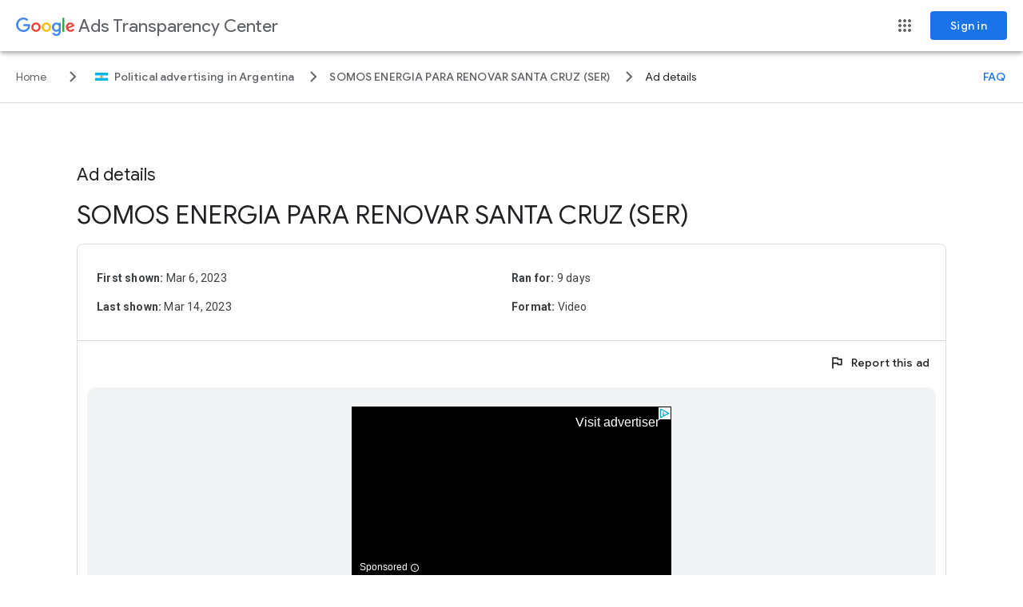

--- FILE ---
content_type: text/html; charset=UTF-8
request_url: https://feedback-pa.clients6.google.com/static/proxy.html?usegapi=1&jsh=m%3B%2F_%2Fscs%2Fabc-static%2F_%2Fjs%2Fk%3Dgapi.gapi.en.FZb77tO2YW4.O%2Fd%3D1%2Frs%3DAHpOoo8lqavmo6ayfVxZovyDiP6g3TOVSQ%2Fm%3D__features__
body_size: 79
content:
<!DOCTYPE html>
<html>
<head>
<title></title>
<meta http-equiv="X-UA-Compatible" content="IE=edge" />
<script type="text/javascript" nonce="wPdvulYJG5z7AGZ66ew2Rw">
  window['startup'] = function() {
    googleapis.server.init();
  };
</script>
<script type="text/javascript"
  src="https://apis.google.com/js/googleapis.proxy.js?onload=startup" async
  defer nonce="wPdvulYJG5z7AGZ66ew2Rw"></script>
</head>
<body>
</body>
</html>


--- FILE ---
content_type: text/html; charset=UTF-8
request_url: https://tpc.googlesyndication.com/pagead/gadgets/youtube_player_media/youtube_player_media_mobile.html
body_size: 630
content:
<!DOCTYPE html>

<!-- HTML5 Mobile YouTube Instream Ad -->
<html>
<head>
  <title>YouTube Video</title>

  <!-- Passes ad data to ad -->
  <script src='../html5/addata.js'></script>

  <!-- Uses ad data to populate HTML template -->
  <script src='scripts/youtube_player_media.js'></script>

  <link rel='stylesheet' href='styles/youtube_player_media.css'/>
  <link rel='stylesheet' href='styles/youtube_player_media_mobile.css'/>
</head>

<body>
  <div id='youtube-mobile'>
    <!-- Video -->
    <div id='video-player' class='mobile-video-player'>
      <div id='video'></div>
      <div class='visit-advertiser-text'>Visit advertiser</div>
      <div class='ad-time-remaining'>
        <span id='video-duration'></span>
        <svg class='info-icon' xmlns='http://www.w3.org/2000/svg' viewBox='0 0 24 24' preserveAspectRatio='xMidYMid meet' height='12' width='12' fill='#FFFFFF'>
          <path d='M11 17h2v-6h-2Zm1-8q.425 0 .713-.288Q13 8.425 13 8t-.287-.713Q12.425 7 12 7t-.712.287Q11 7.575 11 8t.288.712Q11.575 9 12 9Zm0 13q-2.075 0-3.9-.788-1.825-.787-3.175-2.137-1.35-1.35-2.137-3.175Q2 14.075 2 12t.788-3.9q.787-1.825 2.137-3.175 1.35-1.35 3.175-2.138Q9.925 2 12 2t3.9.787q1.825.788 3.175 2.138 1.35 1.35 2.137 3.175Q22 9.925 22 12t-.788 3.9q-.787 1.825-2.137 3.175-1.35 1.35-3.175 2.137Q14.075 22 12 22Zm0-2q3.35 0 5.675-2.325Q20 15.35 20 12q0-3.35-2.325-5.675Q15.35 4 12 4 8.65 4 6.325 6.325 4 8.65 4 12q0 3.35 2.325 5.675Q8.65 20 12 20Zm0-8Z'/>
        </svg>
      </div>
      <div class='video-action-button' id='video-action-button'>
        <span class='video-action-text'></span>
        <svg id='skip-ad-icon' class='info-icon' xmlns='http://www.w3.org/2000/svg' viewBox='0 0 12 12' preserveAspectRatio='xMidYMid meet' height='12' width='12' fill='#FFFFFF'>
          <path d="M2.522 9.887 9 6 2.522 2.114a.675.675 0 0 0-1.022.578V9.31c0 .524.573.847 1.022.577ZM10 10a.5.5 0 0 0 .5-.5v-7a.5.5 0 0 0-1 0v7a.5.5 0 0 0 .5.5Z"></path></svg>
      </div>
      <div class='progress-bar' id='progress-bar'> </div>
    </div>

    <!-- Extensions (if any) -->
    <div class='extension' id='extension'>
      <div class='extension-left'>
        <img class='mobile-advertiser-logo' alt='advertiser logo'/>
        <div id='mobile-advertiser-info'>
          <div id='mobile-headline' class='headline'> </div>
          <div>
            <div id='mobile-ad-badge'>
              <strong>Sponsored</strong> · 
            </div>
            <div class='mobile-advertiser-link muted-text'></div>
          </div>
        </div>
      </div>
      <div class='extension-right'>
        <button class='kebab-button'>⋮</button>
        <div id='mobile-action-button-container'>
          <button id='mobile-action-button'></button>
        </div>
      </div>
    </div>
  </div>
</body>
</html>


--- FILE ---
content_type: text/css; charset=UTF-8
request_url: https://tpc.googlesyndication.com/pagead/gadgets/youtube_player_media/styles/youtube_player_media.css
body_size: 693
content:
/* Shared styling for instream youtube ads of PLAYER_MEDIA layout */
body {
  font-family: Roboto,Arial,Helvetica,sans-serif;
}

/* Yellow portion of progress bar (progress so far) */
.progress-bar {
  position: absolute;
  bottom: 0;
  height: 3px;
  background: hsl(46.8, 79.3%, 52.7%);
}

.visit-advertiser-text {
  position: absolute;
  color: white;

  /* Align to top right of video player */
  top: 5%;
  left: 70%;
  width: 100%;
}

.ad-time-remaining {
  position: absolute;
  color: white;
  font-size: .75em;
  line-height: 28px;
  text-align: left;
  text-shadow: 0 0 4px rgb(0 0 0 / 75%);
  left: 10px;
  cursor: default;
  bottom: 0;
  max-width: 50%;
  overflow: hidden;
  white-space: nowrap;
  text-overflow: ellipsis;
  margin-bottom: 10px;
}

.video-action-button {
  position: absolute;
  right: 6px;
  background: rgba(0,0,0,.6);
  border-radius: 4px;
  color: rgba(255, 255, 255, 1);
  font-family: "Roboto",Arial,sans-serif;
  font-size: 14px;
  font-weight: 400;
  height: 32px;
  text-align: center;
  cursor: pointer;
  display: none;
  padding: 0 12px;
  bottom: 62px;
  border-radius: 4px;
}

.skip-button {
  border-radius: 16px;
  font-weight: 500;
  padding: 0 8px 0 12px;
}

.non-skip-button {
  padding: 0 8pxx;
}

.video-action-text {
  display: inline-block;
  line-height: 32px;
}

.muted-text {
  font-size: 0.8em;
  color: #828282;
}

.headline {
  overflow: hidden;
  text-align: left;
  overflow: hidden;
  white-space: nowrap;
  text-overflow: ellipsis;
}

.info-icon {
  vertical-align: middle;
}

.description {
  text-align: left;
  color: #606060;
  overflow: hidden;
  white-space: nowrap;
  text-overflow: ellipsis;
}

.extension {
  display: flex;
  background-color: #f9f9f9;
  justify-content: space-between;
  border-bottom: #dfdfdf 1px solid;
  padding: 10px;
}

.extension-left {
  display: flex;
  /* This hides the app name if it's too long. */
  overflow: hidden;
  white-space: nowrap;
}

.extension-right {
  display: flex;
}

.kebab-button {
  background: none;
  border:none;
  font-size: 22px;
  margin-left: 0.2em;
  margin-right: 0.2em;
  font-weight: bold;
  color: #828282
}

.static-android-youtube-video-menu {
  padding-top: 10px;
  max-width: 400px;
}

.vertical-flexbox {
  display: flex;
  flex-direction: column;
}

.engagement-panel {
  display: flex;
  justify-content: space-between;
}

.horizontal-flexbox {
  display: flex;
}

.hotel-rental-instream-item {
  display: flex;
  flex-direction: column;
  margin-left: 12px;
  margin-right: 12px;
  margin-bottom: 16px;
  border: 1px solid #00000010;
  border-radius: 12px;
  width: 160px;
}


.hotel-rental-product-img {
  width: 160px;
  height: 160px;
  border-radius: 12px 12px 0 0;
}

.hotel-rental-text-container {
  display: flex;
  flex-direction: column;
  justify-content: start;
  width: 160px;
  height: 82px;
}

.hotel-rental-text-headline {
  margin: 8px;
  font-size: 14px;
  font-weight: 400;
  display: -webkit-box;
  white-space: normal;
  -webkit-box-orient: vertical;
  -webkit-line-clamp: 2;
}

.hotel-rental-text-description {
  margin: 0;
  margin-left: 8px;
  font-size: 12px;
  font-weight: 400;
  text-overflow: ellipsis;
}

.hotel-rental-product-feed {
  overflow-y: auto;
  overflow-x: hidden;
  margin-bottom: 4px;
}

.product-feed {
  display: flex;
  justify-content: center;

  background-color: white;
  border-width: 1px;
  border-radius: 4px;
}

.product-col {
  flex: 50%;
  text-align: center;
}

.product {
  border-radius: 25px;
  margin: 6px;

  border: 1px solid rgba(204, 204, 204, 0.4);
  padding: 4px;
}

.shopping-advertiser {
  color: #000;
  text-transform: none;
  font-weight: bold;
  font-size: 1.5em;
  margin-bottom: 5px;
}

.product-image {
  position: relative;
}

.energy-efficiency-label {
  position: absolute; 
  top: 0;
  left: 0;
  width: 40px;
  height: 30px;
  padding: 15px; /* To align within the rounded product image */
}


--- FILE ---
content_type: text/css; charset=UTF-8
request_url: https://tpc.googlesyndication.com/pagead/gadgets/youtube_player_media/styles/youtube_player_media_mobile.css
body_size: 90
content:
#youtube-mobile {
  width: 400px;
  height: 802px;
  overflow: hidden;
}

body, html {
  padding: 0;
  margin: 0;
  height: 100%;
}

.mobile-video-player {
  position: relative;
  background-color: #000;
}

.mobile-advertiser-logo {
  width: 35px;
  height: 35px;
  margin-right: 10px;
  border-radius: 25px;
}

.mobile-advertiser-logo-engagement {
  width: auto;
  height: auto;
  margin-right: 0;
}

.mobile-advertiser-logo-shopping {
  margin: 10px;
  border-radius: 100px;
}

#mobile-headline {
  margin-bottom: 2px;
}

#mobile-ad-badge {
  display: inline-block;
  font-size: 0.8em;
}

.mobile-advertiser-link {
  width: calc(80%);
  display: inline-block;
  white-space: nowrap;
  text-overflow: ellipsis;
  overflow: clip;
}

.mobile-advertiser-link-engagement {
  width: auto;
}

#mobile-action-button-container {
  display: flex;
  flex-direction: column;
  justify-content: center;
}

#mobile-action-button {
  background-color: #2462cd;
  color: white;
  font-family: Roboto;
  height: 3em;
  border: none;
  border-radius: 25px;
  font-size: 12px;
  letter-spacing: 0.4px;
  padding-left: 15px;
  padding-right: 15px;
}

#skip-ad-icon {
  display: none;
}

#mobile-engagement-panel {
  height: calc(100% - 225px);
}

#mobile-engagement-panel-header {
  display: flex;
  justify-content: flex-start;
  padding: 10px;
  margin-top: 5px;
}

#menu-bar {
  width: 330px;
  height: 20px;
}

#dots {
  width: 100%;
  margin-bottom: 10px;
}

#mobile-engagement-panel-body {
  display: flex;
  flex-direction: column;
  justify-content: space-between;
  align-items: center;
  height: 300px;
}

#mobile-engagement-headline {
  font-weight: 800;
  font-size: xx-large;
}

.mobile-engagement-link-text {
  color: #2462cd;
  text-transform: uppercase;
}

#mobile-product-feed {
  width: 400px;
  height: 400px;
  overflow: scroll;
}

.mobile-product {
  max-width: 175px;
  height: auto;
}

#mobile-advertiser-info-shopping {
  align-items: center;
}

#top-products-text {
  font-size: 1em;
  margin: 10px;
}


--- FILE ---
content_type: text/javascript
request_url: https://www.gstatic.com/feedback/js/help/prod/api/main.min.js
body_size: 6830
content:
(function(){var m,n=typeof Object.defineProperties=="function"?Object.defineProperty:function(a,b,c){if(a==Array.prototype||a==Object.prototype)return a;a[b]=c.value;return a},aa=function(a){a=["object"==typeof globalThis&&globalThis,a,"object"==typeof window&&window,"object"==typeof self&&self,"object"==typeof global&&global];for(var b=0;b<a.length;++b){var c=a[b];if(c&&c.Math==Math)return c}throw Error("Cannot find global object");},p=aa(this),t=function(a,b){if(b)a:{var c=p;a=a.split(".");for(var f=0;f<a.length-
1;f++){var e=a[f];if(!(e in c))break a;c=c[e]}a=a[a.length-1];f=c[a];b=b(f);b!=f&&b!=null&&n(c,a,{configurable:!0,writable:!0,value:b})}},ba=function(a){var b=0;return function(){return b<a.length?{done:!1,value:a[b++]}:{done:!0}}},u=function(a){var b=typeof Symbol!="undefined"&&Symbol.iterator&&a[Symbol.iterator];if(b)return b.call(a);if(typeof a.length=="number")return{next:ba(a)};throw Error(String(a)+" is not an iterable or ArrayLike");},v=function(){this.H=!1;this.u=null;this.ba=void 0;this.i=
1;this.ea=this.O=0;this.B=null},x=function(a){if(a.H)throw new TypeError("Generator is already running");a.H=!0};v.prototype.I=function(a){this.ba=a};v.prototype.L=function(a){this.B={ra:a,wa:!0};this.i=this.O||this.ea};v.prototype.return=function(a){this.B={return:a};this.i=this.ea};var y=function(a){this.g=new v;this.Ca=a};y.prototype.I=function(a){x(this.g);if(this.g.u)return z(this,this.g.u.next,a,this.g.I);this.g.I(a);return A(this)};
var ca=function(a,b){x(a.g);var c=a.g.u;if(c)return z(a,"return"in c?c["return"]:function(f){return{value:f,done:!0}},b,a.g.return);a.g.return(b);return A(a)};y.prototype.L=function(a){x(this.g);if(this.g.u)return z(this,this.g.u["throw"],a,this.g.I);this.g.L(a);return A(this)};
var z=function(a,b,c,f){try{var e=b.call(a.g.u,c);if(!(e instanceof Object))throw new TypeError("Iterator result "+e+" is not an object");if(!e.done)return a.g.H=!1,e;var g=e.value}catch(d){return a.g.u=null,a.g.L(d),A(a)}a.g.u=null;f.call(a.g,g);return A(a)},A=function(a){for(;a.g.i;)try{var b=a.Ca(a.g);if(b)return a.g.H=!1,{value:b.value,done:!1}}catch(c){a.g.ba=void 0,a.g.L(c)}a.g.H=!1;if(a.g.B){b=a.g.B;a.g.B=null;if(b.wa)throw b.ra;return{value:b.return,done:!0}}return{value:void 0,done:!0}},
da=function(a){this.next=function(b){return a.I(b)};this.throw=function(b){return a.L(b)};this.return=function(b){return ca(a,b)};this[Symbol.iterator]=function(){return this}},ea=function(a){function b(f){return a.next(f)}function c(f){return a.throw(f)}return new Promise(function(f,e){function g(d){d.done?f(d.value):Promise.resolve(d.value).then(b,c).then(g,e)}g(a.next())})};t("globalThis",function(a){return a||p});
t("Symbol",function(a){if(a)return a;var b=function(g,d){this.ma=g;n(this,"description",{configurable:!0,writable:!0,value:d})};b.prototype.toString=function(){return this.ma};var c="jscomp_symbol_"+(Math.random()*1E9>>>0)+"_",f=0,e=function(g){if(this instanceof e)throw new TypeError("Symbol is not a constructor");return new b(c+(g||"")+"_"+f++,g)};return e});
t("Symbol.iterator",function(a){if(a)return a;a=Symbol("Symbol.iterator");n(Array.prototype,a,{configurable:!0,writable:!0,value:function(){return fa(ba(this))}});return a});var fa=function(a){a={next:a};a[Symbol.iterator]=function(){return this};return a};
t("Promise",function(a){function b(){this.l=null}function c(d){return d instanceof e?d:new e(function(h){h(d)})}if(a)return a;b.prototype.ca=function(d){if(this.l==null){this.l=[];var h=this;this.da(function(){h.sa()})}this.l.push(d)};var f=p.setTimeout;b.prototype.da=function(d){f(d,0)};b.prototype.sa=function(){for(;this.l&&this.l.length;){var d=this.l;this.l=[];for(var h=0;h<d.length;++h){var k=d[h];d[h]=null;try{k()}catch(l){this.oa(l)}}}this.l=null};b.prototype.oa=function(d){this.da(function(){throw d;
})};var e=function(d){this.h=0;this.o=void 0;this.F=[];this.ga=!1;var h=this.U();try{d(h.resolve,h.reject)}catch(k){h.reject(k)}};e.prototype.U=function(){function d(l){return function(q){k||(k=!0,l.call(h,q))}}var h=this,k=!1;return{resolve:d(this.Ha),reject:d(this.Y)}};e.prototype.Ha=function(d){if(d===this)this.Y(new TypeError("A Promise cannot resolve to itself"));else if(d instanceof e)this.Ka(d);else{a:switch(typeof d){case "object":var h=d!=null;break a;case "function":h=!0;break a;default:h=
!1}h?this.Ga(d):this.fa(d)}};e.prototype.Ga=function(d){var h=void 0;try{h=d.then}catch(k){this.Y(k);return}typeof h=="function"?this.La(h,d):this.fa(d)};e.prototype.Y=function(d){this.ka(2,d)};e.prototype.fa=function(d){this.ka(1,d)};e.prototype.ka=function(d,h){if(this.h!=0)throw Error("Cannot settle("+d+", "+h+"): Promise already settled in state"+this.h);this.h=d;this.o=h;this.h===2&&this.Ia();this.va()};e.prototype.Ia=function(){var d=this;f(function(){if(d.Aa()){var h=p.console;typeof h!=="undefined"&&
h.error(d.o)}},1)};e.prototype.Aa=function(){if(this.ga)return!1;var d=p.CustomEvent,h=p.Event,k=p.dispatchEvent;if(typeof k==="undefined")return!0;typeof d==="function"?d=new d("unhandledrejection",{cancelable:!0}):typeof h==="function"?d=new h("unhandledrejection",{cancelable:!0}):(d=p.document.createEvent("CustomEvent"),d.initCustomEvent("unhandledrejection",!1,!0,d));d.promise=this;d.reason=this.o;return k(d)};e.prototype.va=function(){if(this.F!=null){for(var d=0;d<this.F.length;++d)g.ca(this.F[d]);
this.F=null}};var g=new b;e.prototype.Ka=function(d){var h=this.U();d.N(h.resolve,h.reject)};e.prototype.La=function(d,h){var k=this.U();try{d.call(h,k.resolve,k.reject)}catch(l){k.reject(l)}};e.prototype.then=function(d,h){function k(r,w){return typeof r=="function"?function(N){try{l(r(N))}catch(O){q(O)}}:w}var l,q,P=new e(function(r,w){l=r;q=w});this.N(k(d,l),k(h,q));return P};e.prototype.catch=function(d){return this.then(void 0,d)};e.prototype.N=function(d,h){function k(){switch(l.h){case 1:d(l.o);
break;case 2:h(l.o);break;default:throw Error("Unexpected state: "+l.h);}}var l=this;this.F==null?g.ca(k):this.F.push(k);this.ga=!0};e.resolve=c;e.reject=function(d){return new e(function(h,k){k(d)})};e.race=function(d){return new e(function(h,k){for(var l=u(d),q=l.next();!q.done;q=l.next())c(q.value).N(h,k)})};e.all=function(d){var h=u(d),k=h.next();return k.done?c([]):new e(function(l,q){function P(N){return function(O){r[N]=O;w--;w==0&&l(r)}}var r=[],w=0;do r.push(void 0),w++,c(k.value).N(P(r.length-
1),q),k=h.next();while(!k.done)})};return e});var ha=function(a,b){a instanceof String&&(a+="");var c=0,f=!1,e={next:function(){if(!f&&c<a.length){var g=c++;return{value:b(g,a[g]),done:!1}}f=!0;return{done:!0,value:void 0}}};e[Symbol.iterator]=function(){return e};return e};t("Object.values",function(a){return a?a:function(b){var c=[],f;for(f in b)Object.prototype.hasOwnProperty.call(b,f)&&c.push(b[f]);return c}});
t("Array.prototype.values",function(a){return a?a:function(){return ha(this,function(b,c){return c})}});t("Promise.prototype.finally",function(a){return a?a:function(b){return this.then(function(c){return Promise.resolve(b()).then(function(){return c})},function(c){return Promise.resolve(b()).then(function(){throw c;})})}});/*

 Copyright The Closure Library Authors.
 SPDX-License-Identifier: Apache-2.0
*/
var B=this||self,ia=function(a){a=a.split(".");for(var b=B,c=0;c<a.length;c++)if(b=b[a[c]],b==null)return null;return b},ja=function(a){var b=typeof a;b=b!="object"?b:a?Array.isArray(a)?"array":b:"null";return b=="array"||b=="object"&&typeof a.length=="number"},C=function(a){var b=typeof a;return b=="object"&&a!=null||b=="function"},ka=function(a,b,c){return a.call.apply(a.bind,arguments)},la=function(a,b,c){if(!a)throw Error();if(arguments.length>2){var f=Array.prototype.slice.call(arguments,2);
return function(){var e=Array.prototype.slice.call(arguments);Array.prototype.unshift.apply(e,f);return a.apply(b,e)}}return function(){return a.apply(b,arguments)}},D=function(a,b,c){D=Function.prototype.bind&&Function.prototype.bind.toString().indexOf("native code")!=-1?ka:la;return D.apply(null,arguments)},ma=function(a,b){function c(){}c.prototype=b.prototype;a.lb=b.prototype;a.prototype=new c;a.prototype.constructor=a;a.jb=function(f,e,g){for(var d=Array(arguments.length-2),h=2;h<arguments.length;h++)d[h-
2]=arguments[h];return b.prototype[e].apply(f,d)}};function E(a,b){if(Error.captureStackTrace)Error.captureStackTrace(this,E);else{var c=Error().stack;c&&(this.stack=c)}a&&(this.message=String(a));b!==void 0&&(this.cause=b)}ma(E,Error);E.prototype.name="CustomError";var na=Array.prototype.forEach?function(a,b){Array.prototype.forEach.call(a,b,void 0)}:function(a,b){for(var c=a.length,f=typeof a==="string"?a.split(""):a,e=0;e<c;e++)e in f&&b.call(void 0,f[e],e,a)};function oa(a){var b=a.length;if(b>0){for(var c=Array(b),f=0;f<b;f++)c[f]=a[f];return c}return[]};var F=function(a,b){this.la=a===pa&&b||"";this.na=qa};F.prototype.toString=function(){return this.la};var qa={},pa={};/*

 Copyright Google LLC
 SPDX-License-Identifier: Apache-2.0
*/
var ra=globalThis.trustedTypes,G;function sa(){var a=null;if(!ra)return a;try{var b=function(c){return c};a=ra.createPolicy("uf-api-main#html",{createHTML:b,createScript:b,createScriptURL:b})}catch(c){}return a};var H=function(a){this.ha=a};H.prototype.toString=function(){return this.ha+""};function ta(a){var b;G===void 0&&(G=sa());a=(b=G)?b.createScriptURL(a):a;return new H(a)};function ua(a,b){if(b instanceof H)b=b.ha;else throw Error("");a.src=b;var c;b=a.ownerDocument;b=b===void 0?document:b;var f;b=(f=(c=b).querySelector)==null?void 0:f.call(c,"script[nonce]");(c=b==null?"":b.nonce||b.getAttribute("nonce")||"")&&a.setAttribute("nonce",c)};var va=function(a,b,c){function f(h){h&&b.appendChild(typeof h==="string"?a.createTextNode(h):h)}for(var e=1;e<c.length;e++){var g=c[e];if(!ja(g)||C(g)&&g.nodeType>0)f(g);else{a:{if(g&&typeof g.length=="number"){if(C(g)){var d=typeof g.item=="function"||typeof g.item=="string";break a}if(typeof g==="function"){d=typeof g.item=="function";break a}}d=!1}na(d?oa(g):g,f)}}},wa=function(){this.V=document||B.document||document};m=wa.prototype;m.getElementsByTagName=function(a,b){return(b||this.V).getElementsByTagName(String(a))};
m.createElement=function(a){var b=this.V;a=String(a);b.contentType==="application/xhtml+xml"&&(a=a.toLowerCase());return b.createElement(a)};m.createTextNode=function(a){return this.V.createTextNode(String(a))};m.appendChild=function(a,b){a.appendChild(b)};m.append=function(a,b){va(a.nodeType==9?a:a.ownerDocument||a.document,a,arguments)};m.canHaveChildren=function(a){if(a.nodeType!=1)return!1;switch(a.tagName){case "APPLET":case "AREA":case "BASE":case "BR":case "COL":case "COMMAND":case "EMBED":case "FRAME":case "HR":case "IMG":case "INPUT":case "IFRAME":case "ISINDEX":case "KEYGEN":case "LINK":case "NOFRAMES":case "NOSCRIPT":case "META":case "OBJECT":case "PARAM":case "SCRIPT":case "SOURCE":case "STYLE":case "TRACK":case "WBR":return!1}return!0};
m.removeNode=function(a){return a&&a.parentNode?a.parentNode.removeChild(a):null};m.contains=function(a,b){if(!a||!b)return!1;if(a.contains&&b.nodeType==1)return a==b||a.contains(b);if(typeof a.compareDocumentPosition!="undefined")return a==b||!!(a.compareDocumentPosition(b)&16);for(;b&&a!=b;)b=b.parentNode;return b==a};var I=typeof AsyncContext!=="undefined"&&typeof AsyncContext.Snapshot==="function"?function(a){return a&&AsyncContext.Snapshot.wrap(a)}:function(a){return a};var J=function(a,b){this.ya=100;this.pa=a;this.Fa=b;this.S=0;this.R=null};J.prototype.get=function(){if(this.S>0){this.S--;var a=this.R;this.R=a.next;a.next=null}else a=this.pa();return a};J.prototype.put=function(a){this.Fa(a);this.S<this.ya&&(this.S++,a.next=this.R,this.R=a)};function xa(a){B.setTimeout(function(){throw a;},0)};var K=function(){this.T=this.G=null};K.prototype.add=function(a,b){var c=ya.get();c.set(a,b);this.T?this.T.next=c:this.G=c;this.T=c};K.prototype.remove=function(){var a=null;this.G&&(a=this.G,this.G=this.G.next,this.G||(this.T=null),a.next=null);return a};var ya=new J(function(){return new L},function(a){return a.reset()}),L=function(){this.next=this.scope=this.X=null};L.prototype.set=function(a,b){this.X=a;this.scope=b;this.next=null};L.prototype.reset=function(){this.next=this.scope=this.X=null};var M,Q=!1,za=new K,R=function(a,b){M||Aa();Q||(M(),Q=!0);za.add(a,b)},Aa=function(){var a=Promise.resolve(void 0);M=function(){a.then(Ba)}};function Ba(){for(var a;a=za.remove();){try{a.X.call(a.scope)}catch(b){xa(b)}ya.put(a)}Q=!1};var S=function(){};var U=function(a){this.h=0;this.o=void 0;this.C=this.m=this.A=null;this.P=this.W=!1;if(a!=S)try{var b=this;a.call(void 0,function(c){T(b,2,c)},function(c){T(b,3,c)})}catch(c){T(this,3,c)}},Ca=function(){this.next=this.context=this.D=this.J=this.v=null;this.M=!1};Ca.prototype.reset=function(){this.context=this.D=this.J=this.v=null;this.M=!1};
var Da=new J(function(){return new Ca},function(a){a.reset()}),Ea=function(a,b,c){var f=Da.get();f.J=a;f.D=b;f.context=c;return f},Fa=function(a){if(a instanceof U)return a;var b=new U(S);T(b,2,a);return b},Ga=function(a){return new U(function(b,c){c(a)})};U.prototype.then=function(a,b,c){return Ha(this,I(typeof a==="function"?a:null),I(typeof b==="function"?b:null),c)};U.prototype.$goog_Thenable=!0;var Ja=function(a,b,c,f){Ia(a,Ea(b||S,c||null,f))};
U.prototype.finally=function(a){var b=this;a=I(a);return new U(function(c,f){Ja(b,function(e){a();c(e)},function(e){a();f(e)})})};U.prototype.K=function(a,b){return Ha(this,null,I(a),b)};U.prototype.catch=U.prototype.K;U.prototype.cancel=function(a){if(this.h==0){var b=new V(a);R(function(){Ka(this,b)},this)}};
var Ka=function(a,b){if(a.h==0)if(a.A){var c=a.A;if(c.m){for(var f=0,e=null,g=null,d=c.m;d&&(d.M||(f++,d.v==a&&(e=d),!(e&&f>1)));d=d.next)e||(g=d);e&&(c.h==0&&f==1?Ka(c,b):(g?(f=g,f.next==c.C&&(c.C=f),f.next=f.next.next):La(c),Ma(c,e,3,b)))}a.A=null}else T(a,3,b)},Ia=function(a,b){a.m||a.h!=2&&a.h!=3||Na(a);a.C?a.C.next=b:a.m=b;a.C=b},Ha=function(a,b,c,f){var e=Ea(null,null,null);e.v=new U(function(g,d){e.J=b?function(h){try{var k=b.call(f,h);g(k)}catch(l){d(l)}}:g;e.D=c?function(h){try{var k=c.call(f,
h);k===void 0&&h instanceof V?d(h):g(k)}catch(l){d(l)}}:d});e.v.A=a;Ia(a,e);return e.v};U.prototype.Oa=function(a){this.h=0;T(this,2,a)};U.prototype.Pa=function(a){this.h=0;T(this,3,a)};
var T=function(a,b,c){if(a.h==0){a===c&&(b=3,c=new TypeError("Promise cannot resolve to itself"));a.h=1;a:{var f=c,e=a.Oa,g=a.Pa;if(f instanceof U){Ja(f,e,g,a);var d=!0}else{if(f)try{var h=!!f.$goog_Thenable}catch(l){h=!1}else h=!1;if(h)f.then(e,g,a),d=!0;else{if(C(f))try{var k=f.then;if(typeof k==="function"){Oa(f,k,e,g,a);d=!0;break a}}catch(l){g.call(a,l);d=!0;break a}d=!1}}}d||(a.o=c,a.h=b,a.A=null,Na(a),b!=3||c instanceof V||Pa(a,c))}},Oa=function(a,b,c,f,e){var g=!1,d=function(k){g||(g=!0,c.call(e,
k))},h=function(k){g||(g=!0,f.call(e,k))};try{b.call(a,d,h)}catch(k){h(k)}},Na=function(a){a.W||(a.W=!0,R(a.ta,a))},La=function(a){var b=null;a.m&&(b=a.m,a.m=b.next,b.next=null);a.m||(a.C=null);return b};U.prototype.ta=function(){for(var a;a=La(this);)Ma(this,a,this.h,this.o);this.W=!1};
var Ma=function(a,b,c,f){if(c==3&&b.D&&!b.M)for(;a&&a.P;a=a.A)a.P=!1;if(b.v)b.v.A=null,Qa(b,c,f);else try{b.M?b.J.call(b.context):Qa(b,c,f)}catch(e){Ra.call(null,e)}Da.put(b)},Qa=function(a,b,c){b==2?a.J.call(a.context,c):a.D&&a.D.call(a.context,c)},Pa=function(a,b){a.P=!0;R(function(){a.P&&Ra.call(null,b)})},Ra=xa,V=function(a){E.call(this,a)};ma(V,E);V.prototype.name="cancel";var Sa=function(a){this.Ja=a;this.ja=null;a.then(D(function(b){this.ja=b},this),function(){},this)},W=function(a,b,c){return a.Ja.then(function(f){var e=f[b];if(!e)throw Error("Method not found: "+b);return e.apply(f,c)})},Ta=function(a,b,c){if(a=a.ja)if(b=a[b])return b.apply(a,c)},Wa=function(a,b,c){for(var f=Array(arguments.length-2),e=2;e<arguments.length;e++)f[e-2]=arguments[e];e=Ua(a,b).then(function(g){return g.apply(null,f)},function(g){g=Error("Help service failed to load serviceFactory: "+
b+" from serviceUrl:"+a+". Underlying error: "+g,{cause:g});delete Va[b];return Ga(g)});return new Sa(e)},Va={},Ua=function(a,b){var c=Va[b];if(c)return c;c=(c=ia(b))?Fa(c):(new U(function(f,e){var g=(new wa).createElement("SCRIPT");g.async=!0;ua(g,ta(a instanceof F&&a.constructor===F&&a.na===qa?a.la:"type_error:Const"));g.onload=g.onreadystatechange=function(){g.readyState&&g.readyState!="loaded"&&g.readyState!="complete"||f()};g.onerror=function(d){e(Error("Could not load "+b+" Help API from "+
a,{cause:d}))};(document.head||document.getElementsByTagName("head")[0]).appendChild(g)})).then(function(){var f=ia(b);if(!f)throw Error("Failed to load "+b+" from "+a);return f});return Va[b]=c};var Xa=Math.max,Ya=Xa.apply,Za=Math,$a=Object.values({Za:1,Ya:2,Xa:4,eb:8,ib:16,bb:32,Ra:64,Va:128,Sa:256,gb:512,Ta:1024,Wa:2048,cb:4096,ab:8192}),ab;if($a instanceof Array)ab=$a;else{for(var bb=u($a),cb,db=[];!(cb=bb.next()).done;)db.push(cb.value);ab=db}Ya.call(Xa,Za,ab);var X=function(a){this.j=a};m=X.prototype;m.Ma=function(a){W(this.j,"startFeedback",arguments)};m.Na=function(a){W(this.j,"startHelp",arguments)};m.Qa=function(a){W(this.j,"updateProductData",arguments)};m.za=function(a){W(this.j,"loadChatSupport",arguments)};m.Ea=function(a){W(this.j,"requestSurvey",arguments).K(function(){},this)};m.Ba=function(a){W(this.j,"presentSurvey",arguments).K(function(){},this)};m.qa=function(a){W(this.j,"dismissSurvey",arguments).K(function(){},this)};
m.Da=function(a,b,c){W(this.j,"registerHelpAction",arguments)};m.ua=function(a,b){Ta(this.j,"executeHelpAction",arguments)};m.xa=function(a){return!!Ta(this.j,"isHelpActionApplicable",arguments)};var eb=new F(pa,"https://www.gstatic.com/feedback/js/help/prod/service/lazy.min.js");Ua(eb,"help.service.Lazy.create").K(function(){});function fb(a){var b=a,c;return function(){if(b){var f=b;b=void 0;c=f.apply(this,arguments)}return c}};var gb={Ua:"https://www.google.com",hb:"https://support.google.com",fb:"https://play.google.com"},ib=function(){var a=this;this.Z=[];this.aa=[];this.initialize=fb(function(){return ea(new da(new y(function(b){if(b.i==1){if(typeof document==="undefined"||document.requestStorageAccessFor===void 0||navigator.permissions===void 0||navigator.permissions.query===void 0||location.hostname.match(".+\\.google\\.com$"))b=b.return(Promise.resolve());else{var c=hb(a);b.i=2;b={value:c}}return b}a.Z.length>0&&
document.addEventListener("click",a.ia);b.i=0})))});this.ia=function(){if(!(a.aa.length>0)){for(var b=u(a.Z),c=b.next();!c.done;c=b.next()){c=c.value;try{a.aa.push(document.requestStorageAccessFor(c))}catch(f){}}Promise.all(a.aa).then(function(){}).catch(function(){}).finally(function(){a.reset()})}}};ib.prototype.reset=function(){document.removeEventListener("click",this.ia)};
var hb=function(a){var b,c,f,e;return ea(new da(new y(function(g){switch(g.i){case 1:b=u(Object.values(gb)),c=b.next();case 2:if(c.done){g.i=0;break}f=c.value;g.O=5;var d=navigator.permissions.query({name:"top-level-storage-access",requestedOrigin:f});g.i=7;return{value:d};case 7:e=g.ba;e.state!=="granted"&&a.Z.push(f);g.i=3;g.O=0;break;case 5:g.O=0;g.B=null;g.i=0;break;case 3:c=b.next(),g.i=2}})))};(new ib).initialize();for(var jb=function(a,b){b=b||{};a=Wa(eb,"help.service.Lazy.create",a,{apiKey:b.apiKey||b.apiKey,asxUiUri:b.asxUiUri||b.asxUiUri,environment:b.environment||b.environment,flow:b.flow||b.flow,frdProductData:b.frdProductData||b.frdProductData,frdProductDataSerializedJspb:b.kb||b.frdProductDataSerializedJspb,helpCenterPath:b.helpCenterPath||b.helpCenterPath,locale:b.locale||b.locale||"en".replace(/-/g,"_"),nonce:b.nonce||b.nonce,productData:b.productData||b.productData,receiverUri:b.receiverUri||b.receiverUri,
renderApiUri:b.renderApiUri||b.renderApiUri,theme:b.theme||b.theme,window:b.window||b.window});return new X(a)},kb=["help","api","create"],Y=B,Z;kb.length&&(Z=kb.shift());)kb.length||jb===void 0?Y=Y[Z]&&Y[Z]!==Object.prototype[Z]?Y[Z]:Y[Z]={}:Y[Z]=jb;X.prototype.executeHelpAction=X.prototype.ua;X.prototype.isHelpActionApplicable=X.prototype.xa;X.prototype.registerHelpAction=X.prototype.Da;X.prototype.startFeedback=X.prototype.Ma;X.prototype.startHelp=X.prototype.Na;X.prototype.requestSurvey=X.prototype.Ea;
X.prototype.presentSurvey=X.prototype.Ba;X.prototype.dismissSurvey=X.prototype.qa;X.prototype.updateProductData=X.prototype.Qa;X.prototype.loadChatSupport=X.prototype.za;}).call(this);


--- FILE ---
content_type: application/javascript; charset=utf-8
request_url: https://displayads-formats.googleusercontent.com/ads/preview/content.js?client=ads-integrity-transparency&obfuscatedCustomerId=5551862109&creativeId=650356393844&uiFeatures=12&adGroupId=145035332294&overlay=%3DH4sIAAAAAAAAAPNS4OJPrShJLcpLzAnLTEnN90wR4uXidjI3NChJzElNd0wGAIbqGO8iAAAA&sig=ACiVB_xfiMf6MPD7Mi3jdqLiRyozNeHyOg&htmlParentId=fletch-render-13268930850447267547&responseCallback=fletchCallback13268930850447267547&nonce=A0BaAymP4N8YnL4-LAr5eA
body_size: 44394
content:
(function(){var k,aa=typeof Object.create=="function"?Object.create:function(a){var b=function(){};b.prototype=a;return new b},ba=typeof Object.defineProperties=="function"?Object.defineProperty:function(a,b,c){if(a==Array.prototype||a==Object.prototype)return a;a[b]=c.value;return a},ca=function(a){a=["object"==typeof globalThis&&globalThis,a,"object"==typeof window&&window,"object"==typeof self&&self,"object"==typeof global&&global];for(var b=0;b<a.length;++b){var c=a[b];if(c&&c.Math==Math)return c}throw Error("Cannot find global object");
},da=ca(this),ea="Int8 Uint8 Uint8Clamped Int16 Uint16 Int32 Uint32 Float32 Float64".split(" ");da.BigInt64Array&&(ea.push("BigInt64"),ea.push("BigUint64"));var m=function(a,b){if(b)a:{var c=da;a=a.split(".");for(var d=0;d<a.length-1;d++){var e=a[d];if(!(e in c))break a;c=c[e]}a=a[a.length-1];d=c[a];b=b(d);b!=d&&b!=null&&ba(c,a,{configurable:!0,writable:!0,value:b})}},fa;
if(typeof Object.setPrototypeOf=="function")fa=Object.setPrototypeOf;else{var ha;a:{var ia={a:!0},ka={};try{ka.__proto__=ia;ha=ka.a;break a}catch(a){}ha=!1}fa=ha?function(a,b){a.__proto__=b;if(a.__proto__!==b)throw new TypeError(a+" is not extensible");return a}:null}
var la=fa,q=function(a,b){a.prototype=aa(b.prototype);a.prototype.constructor=a;if(la)la(a,b);else for(var c in b)if(c!="prototype")if(Object.defineProperties){var d=Object.getOwnPropertyDescriptor(b,c);d&&Object.defineProperty(a,c,d)}else a[c]=b[c];a.Va=b.prototype},ma=function(a){var b=0;return function(){return b<a.length?{done:!1,value:a[b++]}:{done:!0}}},r=function(a){var b=typeof Symbol!="undefined"&&Symbol.iterator&&a[Symbol.iterator];if(b)return b.call(a);if(typeof a.length=="number")return{next:ma(a)};
throw Error(String(a)+" is not an iterable or ArrayLike");},t=function(a){if(!(a instanceof Array)){a=r(a);for(var b,c=[];!(b=a.next()).done;)c.push(b.value);a=c}return a},v=function(a){return u(a,a)},u=function(a,b){a.raw=b;Object.freeze&&(Object.freeze(a),Object.freeze(b));return a},na=typeof Object.assign=="function"?Object.assign:function(a,b){if(a==null)throw new TypeError("No nullish arg");a=Object(a);for(var c=1;c<arguments.length;c++){var d=arguments[c];if(d)for(var e in d)Object.prototype.hasOwnProperty.call(d,
e)&&(a[e]=d[e])}return a};m("Object.assign",function(a){return a||na});var oa=function(){for(var a=Number(this),b=[],c=a;c<arguments.length;c++)b[c-a]=arguments[c];return b};m("globalThis",function(a){return a||da});
m("Symbol",function(a){if(a)return a;var b=function(f,g){this.Ea=f;ba(this,"description",{configurable:!0,writable:!0,value:g})};b.prototype.toString=function(){return this.Ea};var c="jscomp_symbol_"+(Math.random()*1E9>>>0)+"_",d=0,e=function(f){if(this instanceof e)throw new TypeError("Symbol is not a constructor");return new b(c+(f||"")+"_"+d++,f)};return e});
m("Symbol.iterator",function(a){if(a)return a;a=Symbol("Symbol.iterator");ba(Array.prototype,a,{configurable:!0,writable:!0,value:function(){return pa(ma(this))}});return a});var pa=function(a){a={next:a};a[Symbol.iterator]=function(){return this};return a};m("Symbol.dispose",function(a){return a?a:Symbol("Symbol.dispose")});
m("Array.prototype.find",function(a){return a?a:function(b,c){a:{var d=this;d instanceof String&&(d=String(d));for(var e=d.length,f=0;f<e;f++){var g=d[f];if(b.call(c,g,f,d)){b=g;break a}}b=void 0}return b}});m("Object.is",function(a){return a?a:function(b,c){return b===c?b!==0||1/b===1/c:b!==b&&c!==c}});
m("Array.prototype.includes",function(a){return a?a:function(b,c){var d=this;d instanceof String&&(d=String(d));var e=d.length;c=c||0;for(c<0&&(c=Math.max(c+e,0));c<e;c++){var f=d[c];if(f===b||Object.is(f,b))return!0}return!1}});
m("String.prototype.includes",function(a){return a?a:function(b,c){if(this==null)throw new TypeError("The 'this' value for String.prototype.includes must not be null or undefined");if(b instanceof RegExp)throw new TypeError("First argument to String.prototype.includes must not be a regular expression");return(this+"").indexOf(b,c||0)!==-1}});
var qa=function(a,b){a instanceof String&&(a+="");var c=0,d=!1,e={next:function(){if(!d&&c<a.length){var f=c++;return{value:b(f,a[f]),done:!1}}d=!0;return{done:!0,value:void 0}}};e[Symbol.iterator]=function(){return e};return e};m("Math.log2",function(a){return a?a:function(b){return Math.log(b)/Math.LN2}});m("Object.values",function(a){return a?a:function(b){var c=[],d;for(d in b)Object.prototype.hasOwnProperty.call(b,d)&&c.push(b[d]);return c}});
m("Array.prototype.values",function(a){return a?a:function(){return qa(this,function(b,c){return c})}});/*

 Copyright The Closure Library Authors.
 SPDX-License-Identifier: Apache-2.0
*/
var w=this||self,ra=function(a){var b=typeof a;return b!="object"?b:a?Array.isArray(a)?"array":b:"null"},sa=function(a){var b=ra(a);return b=="array"||b=="object"&&typeof a.length=="number"},x=function(a){var b=typeof a;return b=="object"&&a!=null||b=="function"},ta=function(a,b,c){return a.call.apply(a.bind,arguments)},ua=function(a,b,c){if(!a)throw Error();if(arguments.length>2){var d=Array.prototype.slice.call(arguments,2);return function(){var e=Array.prototype.slice.call(arguments);Array.prototype.unshift.apply(e,
d);return a.apply(b,e)}}return function(){return a.apply(b,arguments)}},va=function(a,b,c){va=Function.prototype.bind&&Function.prototype.bind.toString().indexOf("native code")!=-1?ta:ua;return va.apply(null,arguments)},y=function(a,b){a=a.split(".");for(var c=w,d;a.length&&(d=a.shift());)a.length||b===void 0?c=c[d]&&c[d]!==Object.prototype[d]?c[d]:c[d]={}:c[d]=b},ya=function(a,b){function c(){}c.prototype=b.prototype;a.Va=b.prototype;a.prototype=new c;a.prototype.constructor=a;a.Bb=function(d,e,
f){for(var g=Array(arguments.length-2),h=2;h<arguments.length;h++)g[h-2]=arguments[h];return b.prototype[e].apply(d,g)}};function z(a,b){if(Error.captureStackTrace)Error.captureStackTrace(this,z);else{var c=Error().stack;c&&(this.stack=c)}a&&(this.message=String(a));b!==void 0&&(this.cause=b)}ya(z,Error);z.prototype.name="CustomError";var za;function Aa(a,b){a=a.split("%s");for(var c="",d=a.length-1,e=0;e<d;e++)c+=a[e]+(e<b.length?b[e]:"%s");z.call(this,c+a[d])}ya(Aa,z);Aa.prototype.name="AssertionError";function B(a,b,c,d){var e="Assertion failed";if(c){e+=": "+c;var f=d}else a&&(e+=": "+a,f=b);throw new Aa(""+e,f||[]);}
var D=function(a,b,c){a||B("",null,b,Array.prototype.slice.call(arguments,2));return a},Ba=function(a,b,c){a==null&&B("Expected to exist: %s.",[a],b,Array.prototype.slice.call(arguments,2));return a},Ca=function(a,b){throw new Aa("Failure"+(a?": "+a:""),Array.prototype.slice.call(arguments,1));},Da=function(a,b,c){typeof a!=="number"&&B("Expected number but got %s: %s.",[ra(a),a],b,Array.prototype.slice.call(arguments,2));return a},Ea=function(a,b,c){x(a)||B("Expected object but got %s: %s.",[ra(a),
a],b,Array.prototype.slice.call(arguments,2))},Fa=function(a,b,c){Array.isArray(a)||B("Expected array but got %s: %s.",[ra(a),a],b,Array.prototype.slice.call(arguments,2));return a};var Ga=String.prototype.trim?function(a){return a.trim()}:function(a){return/^[\s\xa0]*([\s\S]*?)[\s\xa0]*$/.exec(a)[1]};function Ha(){var a=w.navigator;return a&&(a=a.userAgent)?a:""};var Ia=Array.prototype.indexOf?function(a,b){D(a.length!=null);return Array.prototype.indexOf.call(a,b,void 0)}:function(a,b){if(typeof a==="string")return typeof b!=="string"||b.length!=1?-1:a.indexOf(b,0);for(var c=0;c<a.length;c++)if(c in a&&a[c]===b)return c;return-1},Ja=Array.prototype.forEach?function(a,b){D(a.length!=null);Array.prototype.forEach.call(a,b,void 0)}:function(a,b){for(var c=a.length,d=typeof a==="string"?a.split(""):a,e=0;e<c;e++)e in d&&b.call(void 0,d[e],e,a)},Ka=Array.prototype.filter?
function(a,b){D(a.length!=null);return Array.prototype.filter.call(a,b,void 0)}:function(a,b){for(var c=a.length,d=[],e=0,f=typeof a==="string"?a.split(""):a,g=0;g<c;g++)if(g in f){var h=f[g];b.call(void 0,h,g,a)&&(d[e++]=h)}return d};function La(a){var b=a.length;if(b>0){for(var c=Array(b),d=0;d<b;d++)c[d]=a[d];return c}return[]};var Ma=function(a){Ma[" "](a);return a};Ma[" "]=function(){};var Na=Ha().toLowerCase().indexOf("webkit")!=-1&&Ha().indexOf("Edge")==-1;D(!0);var Oa=typeof Symbol==="function"&&typeof Symbol()==="symbol",Pa;Pa=typeof Symbol==="function"&&typeof Symbol()==="symbol"?Symbol.for?Symbol.for("jas"):Symbol("jas"):void 0;D(Math.round(Math.log2(Math.max.apply(Math,t(Object.values({tb:1,sb:2,rb:4,yb:8,Ab:16,wb:32,mb:64,pb:128,nb:256,zb:512,ob:1024,qb:2048,xb:4096,ub:8192})))))===13);var Qa=Oa?Ba(Pa):"Fb",Ra=Object.getOwnPropertyDescriptor(Array.prototype,"Na");Object.defineProperties(Array.prototype,{Na:{get:function(){var a=Sa(this);return Ra?Ra.get.call(this)+"|"+a:a},configurable:!0,enumerable:!1}});
function Sa(a){function b(e,f){e&c&&d.push(f)}var c=Fa(a,"state is only maintained on arrays.")[Qa]|0,d=[];b(1,"IS_REPEATED_FIELD");b(2,"IS_IMMUTABLE_ARRAY");b(4,"IS_API_FORMATTED");b(512,"STRING_FORMATTED");b(1024,"GBIGINT_FORMATTED");b(1024,"BINARY");b(8,"ONLY_MUTABLE_VALUES");b(16,"UNFROZEN_SHARED");b(32,"MUTABLE_REFERENCES_ARE_OWNED");b(64,"CONSTRUCTED");b(128,"HAS_MESSAGE_ID");b(256,"FROZEN_ARRAY");b(2048,"HAS_WRAPPER");b(4096,"MUTABLE_SUBSTRUCTURES");b(8192,"KNOWN_MAP_ARRAY");c&64&&(D(c&64),
a=c>>14&1023||536870912,a!==536870912&&d.push("pivot: "+a));return d.join(",")};var Ta=typeof Symbol!="undefined"&&typeof Symbol.hasInstance!="undefined";Object.freeze({});var Ua=function(){throw Error("please construct maps as mutable then call toImmutable");};if(Ta){var Va=function(){throw Error("Cannot perform instanceof checks on ImmutableMap: please use isImmutableMap or isMutableMap to assert on the mutability of a map. See go/jspb-api-gotchas#immutable-classes for more information");},Wa={};Object.defineProperties(Ua,(Wa[Symbol.hasInstance]={value:Va,configurable:!1,writable:!1,enumerable:!1},Wa));D(Ua[Symbol.hasInstance]===Va,"defineProperties did not work: was it monkey-patched?")};if(typeof Proxy!=="undefined"){var E=Xa;new Proxy({},{getPrototypeOf:E,setPrototypeOf:E,isExtensible:E,preventExtensions:E,getOwnPropertyDescriptor:E,defineProperty:E,has:E,get:E,set:E,deleteProperty:E,apply:E,construct:E})}function Xa(){throw Error("this array or object is owned by JSPB and should not be reused, did you mean to copy it with copyJspbArray? See go/jspb-api-gotchas#construct_from_array");};function Ya(){};(function(){var a=w.jspbGetTypeName;w.jspbGetTypeName=a?function(b){return a(b)||void 0}:Ya})();/*

 Copyright Google LLC
 SPDX-License-Identifier: Apache-2.0
*/
var Za={};function cb(){if(Za!==Za)throw Error("Bad secret");};var db=globalThis.trustedTypes,eb;function fb(){var a=null;if(!db)return a;try{var b=function(c){return c};a=db.createPolicy("goog#html",{createHTML:b,createScript:b,createScriptURL:b})}catch(c){throw c;}return a}function gb(){eb===void 0&&(eb=fb());return eb};var hb=function(a){cb();this.Aa=a};hb.prototype.toString=function(){return this.Aa+""};function ib(a){var b=gb();a=b?b.createScriptURL(a):a;return new hb(a)}function jb(a){if(a instanceof hb)return a.Aa;throw Error("Unexpected type when unwrapping TrustedResourceUrl");};var kb=v([""]),lb=u(["\x00"],["\\0"]),mb=u(["\n"],["\\n"]),nb=u(["\x00"],["\\u0000"]),ob=v([""]),pb=u(["\x00"],["\\0"]),qb=u(["\n"],["\\n"]),rb=u(["\x00"],["\\u0000"]);function F(a){return Object.isFrozen(a)&&Object.isFrozen(a.raw)}function sb(a){return a.toString().indexOf("`")===-1}var tb=sb(function(a){return a(kb)})||sb(function(a){return a(lb)})||sb(function(a){return a(mb)})||sb(function(a){return a(nb)}),ub=F(ob)&&F(pb)&&F(qb)&&F(rb);var vb=function(a){cb();this.Pa=a};vb.prototype.toString=function(){return this.Pa};new vb("about:blank");new vb("about:invalid#zClosurez");var wb=[],xb=function(a){console.warn("A URL with content '"+a+"' was sanitized away.")};wb.indexOf(xb)===-1&&wb.push(xb);var yb=function(a){cb();this.za=a};yb.prototype.toString=function(){return this.za+""};function zb(a){if(a instanceof yb)return a.za;throw Error("Unexpected type when unwrapping SafeHtml");};function Ab(a,b){a.srcdoc=zb(b)};var Bb=function(){return Math.floor(Math.random()*2147483648).toString(36)+Math.abs(Math.floor(Math.random()*2147483648)^Date.now()).toString(36)};function G(a,b){this.x=a!==void 0?a:0;this.y=b!==void 0?b:0}k=G.prototype;k.clone=function(){return new G(this.x,this.y)};k.toString=function(){return"("+this.x+", "+this.y+")"};k.equals=function(a){return a instanceof G&&(this==a?!0:this&&a?this.x==a.x&&this.y==a.y:!1)};k.ceil=function(){this.x=Math.ceil(this.x);this.y=Math.ceil(this.y);return this};k.floor=function(){this.x=Math.floor(this.x);this.y=Math.floor(this.y);return this};
k.round=function(){this.x=Math.round(this.x);this.y=Math.round(this.y);return this};k.translate=function(a,b){a instanceof G?(this.x+=a.x,this.y+=a.y):(this.x+=Number(a),typeof b==="number"&&(this.y+=b));return this};k.scale=function(a,b){this.x*=a;this.y*=typeof b==="number"?b:a;return this};function H(a,b){this.width=a;this.height=b}k=H.prototype;k.clone=function(){return new H(this.width,this.height)};k.toString=function(){return"("+this.width+" x "+this.height+")"};k.aspectRatio=function(){return this.width/this.height};k.la=function(){return!(this.width*this.height)};k.ceil=function(){this.width=Math.ceil(this.width);this.height=Math.ceil(this.height);return this};k.floor=function(){this.width=Math.floor(this.width);this.height=Math.floor(this.height);return this};
k.round=function(){this.width=Math.round(this.width);this.height=Math.round(this.height);return this};k.scale=function(a,b){this.width*=a;this.height*=typeof b==="number"?b:a;return this};function Cb(a,b){for(var c in a)b.call(void 0,a[c],c,a)}function Db(a,b){var c=sa(b),d=c?b:arguments;for(c=c?0:1;c<d.length;c++){if(a==null)return;a=a[d[c]]}return a}var Eb="constructor hasOwnProperty isPrototypeOf propertyIsEnumerable toLocaleString toString valueOf".split(" ");function Fb(a,b){for(var c,d,e=1;e<arguments.length;e++){d=arguments[e];for(c in d)a[c]=d[c];for(var f=0;f<Eb.length;f++)c=Eb[f],Object.prototype.hasOwnProperty.call(d,c)&&(a[c]=d[c])}};function Gb(a){var b=oa.apply(1,arguments);if(!Array.isArray(a)||!Array.isArray(a.raw)||a.length!==a.raw.length||!tb&&a===a.raw||!(tb&&!ub||F(a))||b.length+1!==a.length)throw new TypeError("\n    ############################## ERROR ##############################\n\n    It looks like you are trying to call a template tag function (fn`...`)\n    using the normal function syntax (fn(...)), which is not supported.\n\n    The functions in the safevalues library are not designed to be called\n    like normal functions, and doing so invalidates the security guarantees\n    that safevalues provides.\n\n    If you are stuck and not sure how to proceed, please reach out to us\n    instead through:\n     - go/ise-hardening-yaqs (preferred) // LINE-INTERNAL\n     - g/ise-hardening // LINE-INTERNAL\n     - https://github.com/google/safevalues/issues\n\n    ############################## ERROR ##############################");
if(b.length===0)return ib(a[0]);var c=a[0].toLowerCase();if(/^data:/.test(c))throw Error("Data URLs cannot have expressions in the template literal input.");if(/^https:\/\//.test(c)||/^\/\//.test(c)){var d=c.indexOf("//")+2;var e=c.indexOf("/",d);if(e<=d)throw Error("Can't interpolate data in a url's origin, Please make sure to fully specify the origin, terminated with '/'.");d=c.substring(d,e);if(!/^[0-9a-z.:-]+$/i.test(d))throw Error("The origin contains unsupported characters.");if(!/^[^:]*(:[0-9]+)?$/i.test(d))throw Error("Invalid port number.");
if(!/(^|\.)[a-z][^.]*$/i.test(d))throw Error("The top-level domain must start with a letter.");d=!0}else d=!1;if(!d)if(/^\//.test(c))if(c==="/"||c.length>1&&c[1]!=="/"&&c[1]!=="\\")d=!0;else throw Error("The path start in the url is invalid.");else d=!1;if(!(d=d||RegExp("^[^:\\s\\\\/]+/").test(c)))if(/^about:blank/.test(c)){if(c!=="about:blank"&&!/^about:blank#/.test(c))throw Error("The about url is invalid.");d=!0}else d=!1;if(!d)throw Error("Trying to interpolate expressions in an unsupported url format.");
c=a[0];for(d=0;d<b.length;d++)c+=encodeURIComponent(b[d])+a[d+1];return ib(c)};var Ib=function(a){return a?new Hb(I(a)):za||(za=new Hb)},Kb=function(a,b){Cb(b,function(c,d){d=="style"?a.style.cssText=c:d=="class"?a.className=c:d=="for"?a.htmlFor=c:Jb.hasOwnProperty(d)?a.setAttribute(Jb[d],c):d.lastIndexOf("aria-",0)==0||d.lastIndexOf("data-",0)==0?a.setAttribute(d,c):a[d]=c})},Jb={cellpadding:"cellPadding",cellspacing:"cellSpacing",colspan:"colSpan",frameborder:"frameBorder",height:"height",maxlength:"maxLength",nonce:"nonce",role:"role",rowspan:"rowSpan",type:"type",usemap:"useMap",
valign:"vAlign",width:"width"},Lb=function(a){return a.scrollingElement?a.scrollingElement:Na||a.compatMode!="CSS1Compat"?a.body||a.documentElement:a.documentElement},Nb=function(a,b,c){return Mb(document,arguments)},Mb=function(a,b){var c=b[1],d=Ob(a,String(b[0]));c&&(typeof c==="string"?d.className=c:Array.isArray(c)?d.className=c.join(" "):Kb(d,c));b.length>2&&Pb(a,d,b,2);return d},Pb=function(a,b,c,d){function e(h){h&&b.appendChild(typeof h==="string"?a.createTextNode(h):h)}for(;d<c.length;d++){var f=
c[d];if(!sa(f)||x(f)&&f.nodeType>0)e(f);else{a:{if(f&&typeof f.length=="number"){if(x(f)){var g=typeof f.item=="function"||typeof f.item=="string";break a}if(typeof f==="function"){g=typeof f.item=="function";break a}}g=!1}Ja(g?La(f):f,e)}}},Ob=function(a,b){b=String(b);a.contentType==="application/xhtml+xml"&&(b=b.toLowerCase());return a.createElement(b)},I=function(a){D(a,"Node cannot be null or undefined.");return a.nodeType==9?a:a.ownerDocument||a.document},Hb=function(a){this.l=a||w.document||
document};k=Hb.prototype;k.getElementsByTagName=function(a,b){return(b||this.l).getElementsByTagName(String(a))};k.Fa=function(a,b,c){return Mb(this.l,arguments)};k.createElement=function(a){return Ob(this.l,a)};k.createTextNode=function(a){return this.l.createTextNode(String(a))};k.appendChild=function(a,b){D(a!=null&&b!=null,"goog.dom.appendChild expects non-null arguments");a.appendChild(b)};k.append=function(a,b){Pb(I(a),a,arguments,1)};
k.canHaveChildren=function(a){if(a.nodeType!=1)return!1;switch(a.tagName){case "APPLET":case "AREA":case "BASE":case "BR":case "COL":case "COMMAND":case "EMBED":case "FRAME":case "HR":case "IMG":case "INPUT":case "IFRAME":case "ISINDEX":case "KEYGEN":case "LINK":case "NOFRAMES":case "NOSCRIPT":case "META":case "OBJECT":case "PARAM":case "SCRIPT":case "SOURCE":case "STYLE":case "TRACK":case "WBR":return!1}return!0};k.removeNode=function(a){return a&&a.parentNode?a.parentNode.removeChild(a):null};
k.contains=function(a,b){if(!a||!b)return!1;if(a.contains&&b.nodeType==1)return a==b||a.contains(b);if(typeof a.compareDocumentPosition!="undefined")return a==b||!!(a.compareDocumentPosition(b)&16);for(;b&&a!=b;)b=b.parentNode;return b==a};function J(a,b,c,d){this.top=a;this.right=b;this.bottom=c;this.left=d}k=J.prototype;k.clone=function(){return new J(this.top,this.right,this.bottom,this.left)};k.toString=function(){return"("+this.top+"t, "+this.right+"r, "+this.bottom+"b, "+this.left+"l)"};k.contains=function(a){return this&&a?a instanceof J?a.left>=this.left&&a.right<=this.right&&a.top>=this.top&&a.bottom<=this.bottom:a.x>=this.left&&a.x<=this.right&&a.y>=this.top&&a.y<=this.bottom:!1};
k.expand=function(a,b,c,d){x(a)?(this.top-=a.top,this.right+=a.right,this.bottom+=a.bottom,this.left-=a.left):(this.top-=a,this.right+=Number(b),this.bottom+=Number(c),this.left-=Number(d));return this};k.ceil=function(){this.top=Math.ceil(this.top);this.right=Math.ceil(this.right);this.bottom=Math.ceil(this.bottom);this.left=Math.ceil(this.left);return this};
k.floor=function(){this.top=Math.floor(this.top);this.right=Math.floor(this.right);this.bottom=Math.floor(this.bottom);this.left=Math.floor(this.left);return this};k.round=function(){this.top=Math.round(this.top);this.right=Math.round(this.right);this.bottom=Math.round(this.bottom);this.left=Math.round(this.left);return this};
k.translate=function(a,b){a instanceof G?(this.left+=a.x,this.right+=a.x,this.top+=a.y,this.bottom+=a.y):(Da(a),this.left+=a,this.right+=a,typeof b==="number"&&(this.top+=b,this.bottom+=b));return this};k.scale=function(a,b){b=typeof b==="number"?b:a;this.left*=a;this.right*=a;this.top*=b;this.bottom*=b;return this};function K(a,b,c,d){this.left=a;this.top=b;this.width=c;this.height=d}K.prototype.clone=function(){return new K(this.left,this.top,this.width,this.height)};var Qb=function(a){return new J(a.top,a.left+a.width,a.top+a.height,a.left)};K.prototype.toString=function(){return"("+this.left+", "+this.top+" - "+this.width+"w x "+this.height+"h)"};
K.prototype.intersection=function(a){var b=Math.max(this.left,a.left),c=Math.min(this.left+this.width,a.left+a.width);if(b<=c){var d=Math.max(this.top,a.top);a=Math.min(this.top+this.height,a.top+a.height);if(d<=a)return this.left=b,this.top=d,this.width=c-b,this.height=a-d,!0}return!1};var Rb=function(a,b){var c=Math.max(a.left,b.left),d=Math.min(a.left+a.width,b.left+b.width);if(c<=d){var e=Math.max(a.top,b.top);a=Math.min(a.top+a.height,b.top+b.height);if(e<=a)return new K(c,e,d-c,a-e)}return null};
k=K.prototype;k.difference=function(a){var b=Rb(this,a);if(b&&b.height&&b.width){b=[];var c=this.top,d=this.height,e=this.left+this.width,f=this.top+this.height,g=a.left+a.width,h=a.top+a.height;a.top>this.top&&(b.push(new K(this.left,this.top,this.width,a.top-this.top)),c=a.top,d-=a.top-this.top);h<f&&(b.push(new K(this.left,h,this.width,f-h)),d=h-c);a.left>this.left&&b.push(new K(this.left,c,a.left-this.left,d));g<e&&b.push(new K(g,c,e-g,d));a=b}else a=[this.clone()];return a};
k.contains=function(a){return a instanceof G?a.x>=this.left&&a.x<=this.left+this.width&&a.y>=this.top&&a.y<=this.top+this.height:this.left<=a.left&&this.left+this.width>=a.left+a.width&&this.top<=a.top&&this.top+this.height>=a.top+a.height};k.getSize=function(){return new H(this.width,this.height)};k.ceil=function(){this.left=Math.ceil(this.left);this.top=Math.ceil(this.top);this.width=Math.ceil(this.width);this.height=Math.ceil(this.height);return this};
k.floor=function(){this.left=Math.floor(this.left);this.top=Math.floor(this.top);this.width=Math.floor(this.width);this.height=Math.floor(this.height);return this};k.round=function(){this.left=Math.round(this.left);this.top=Math.round(this.top);this.width=Math.round(this.width);this.height=Math.round(this.height);return this};k.translate=function(a,b){a instanceof G?(this.left+=a.x,this.top+=a.y):(this.left+=Da(a),typeof b==="number"&&(this.top+=b));return this};
k.scale=function(a,b){b=typeof b==="number"?b:a;this.left*=a;this.width*=a;this.top*=b;this.height*=b;return this};var M=function(a,b){a:{var c=I(a);if(c.defaultView&&c.defaultView.getComputedStyle&&(c=c.defaultView.getComputedStyle(a,null))){c=c[b]||c.getPropertyValue(b)||"";break a}c=""}return c||(a.currentStyle?a.currentStyle[b]:null)||a.style&&a.style[b]},Sb=function(a){try{return a.getBoundingClientRect()}catch(b){return{left:0,top:0,right:0,bottom:0}}},Tb=function(a){var b=I(a),c=M(a,"position"),d=c=="fixed"||c=="absolute";for(a=a.parentNode;a&&a!=b;a=a.parentNode)if(a.nodeType==11&&a.host&&(a=a.host),c=
M(a,"position"),d=d&&c=="static"&&a!=b.documentElement&&a!=b.body,!d&&(a.scrollWidth>a.clientWidth||a.scrollHeight>a.clientHeight||c=="fixed"||c=="absolute"||c=="relative"))return a;return null},Ub=function(a){var b=I(a);Ea(a,"Parameter is required");var c=new G(0,0),d=(b?I(b):document).documentElement;if(a==d)return c;a=Sb(a);d=Ib(b).l;b=Lb(d);d=d.defaultView;b=new G((d==null?void 0:d.pageXOffset)||b.scrollLeft,(d==null?void 0:d.pageYOffset)||b.scrollTop);c.x=a.left+b.x;c.y=a.top+b.y;return c},Vb=
function(a){typeof a=="number"&&(a=Math.round(a)+"px");return a},Wb=function(a){var b=a.offsetWidth,c=a.offsetHeight,d=Na&&!b&&!c;return(b===void 0||d)&&a.getBoundingClientRect?(a=Sb(a),new H(a.right-a.left,a.bottom-a.top)):new H(b,c)};function N(a,b,c){typeof a.addEventListener==="function"&&a.addEventListener(b,c,!1)}function O(a,b,c){typeof a.removeEventListener==="function"&&a.removeEventListener(b,c,!1)};function Xb(a){var b=window;var c=c===void 0?null:c;N(b,"message",function(d){try{var e=JSON.parse(d.data)}catch(f){return}!e||e.googMsgType!=="sth"||c&&/[:|%3A]javascript\(/i.test(d.data)&&!c(e,d)||a(e,d)})};function Yb(a,b,c,d){Xb(function(e,f){f.source!=null&&f.source===a.contentWindow&&e.msg_type==="resize-me"&&(b&&(e=Zb(e)||a.height,a.height=e,c&&(c.style.height=e+"px"),d&&d()),e={},f=f.source,e=(e.msg_type="resize-result",e.r_status=b,e),e.googMsgType="sth",f.postMessage(JSON.stringify(e),"*"))})}function Zb(a){return((a.key_value||[]).find(function(b){return b.key=="r_nh"})||{}).value};function $b(a,b){var c=!0;c=c===void 0?!1:c;b=b===void 0?w:b;b=ac(b);for(var d=0;b&&d++<40;){var e;if(!(e=c))try{var f;if(f=!!b&&b.location.href!=null)b:{try{Ma(b.foo);f=!0;break b}catch(g){}f=!1}e=f}catch(g){e=!1}if(e&&a(b))break;b=ac(b)}}function ac(a){try{var b=a.parent;if(b&&b!=a)return b}catch(c){}return null};function bc(a){var b=cc;if(b)for(var c in b)Object.prototype.hasOwnProperty.call(b,c)&&a(b[c],c,b)}function hc(){var a=[];bc(function(b){a.push(b)});return a};var cc={ab:"allow-forms",bb:"allow-modals",cb:"allow-orientation-lock",eb:"allow-pointer-lock",fb:"allow-popups",gb:"allow-popups-to-escape-sandbox",hb:"allow-presentation",ib:"allow-same-origin",jb:"allow-scripts",kb:"allow-top-navigation",lb:"allow-top-navigation-by-user-activation"},ic=function(a){var b=!1,c;return function(){b||(c=a(),b=!0);return c}}(function(){return hc()}),jc=function(a){var b=ic();return a.length?Ka(b,function(c){return!(Ia(a,c)>=0)}):b},kc=function(a,b){b=b===void 0?document:
b;return b.createElement(String(a).toLowerCase())};var lc=v(["https://cdn.ampproject.org/rtv/","/amp4ads-host-v0.js"]),mc=v(["https://cdn.ampproject.org/amp4ads-host-v0.js"]);
function nc(a){var b=window,c=b.ampInaboxIframes=b.ampInaboxIframes||[],d=function(){};a&&c.push(a);if(!b.ampInaboxInitialized){b.ampInaboxPendingMessages=b.ampInaboxPendingMessages||[];var e=function(f){if(b.ampInaboxInitialized)var g=!0;else{var h,l=f.data==="amp-ini-load";if(b.ampInaboxPendingMessages&&!l&&(h=/^amp-(\d{15,20})?/.exec(f.data))&&(b.ampInaboxPendingMessages.push(f),h=h[1],!(b.ampInaboxInitialized||h&&!/^\d{15,20}$/.test(h)||b.document.querySelector('script[src$="amp4ads-host-v0.js"]')))){f=
b.document;l=h?Gb(lc,h):Gb(mc);h=kc("SCRIPT",f);h.src=jb(l);l=h.ownerDocument;l=l===void 0?document:l;var p;l=(p=(g=l).querySelector)==null?void 0:p.call(g,"script[nonce]");(g=l==null?"":l.nonce||l.getAttribute("nonce")||"")&&h.setAttribute("nonce",g);(g=f.getElementsByTagName("script")[0])&&g.parentNode&&g.parentNode.insertBefore(h,g)}g=!1}g&&d()};c.google_amp_listener_added||(c.google_amp_listener_added=!0,N(b,"message",e),d=function(){O(b,"message",e)})}};function oc(a,b){b=b===void 0?{}:b;var c={};c=(c.frameborder=0,c.allowTransparency="true",c.style="border:0;vertical-align:bottom;",c.src="about:blank",c);Fb(c,b);Kb(a,c)};var P=function(){this.R=this.R;this.Z=this.Z};P.prototype.R=!1;P.prototype.dispose=function(){this.R||(this.R=!0,this.fa())};P.prototype[Symbol.dispose]=function(){this.dispose()};P.prototype.fa=function(){if(this.Z)for(;this.Z.length;)this.Z.shift()()};var Q=function(a,b,c,d,e,f){P.call(this);this.J=a;this.status=1;this.ba=b;this.aa=c;this.Wa=d;this.I=!!e;this.ga=Math.random();this.oa={};this.O=this.qa=null;this.sa=va(this.Qa,this);this.u=f};q(Q,P);
Q.prototype.Qa=function(a){D(this.status!==3,"Closed channel should never receive any messages.");if(!(this.aa!=="*"&&a.origin!==this.aa||!this.I&&a.source!=this.ba)){var b=null;try{b=JSON.parse(a.data)}catch(c){}if(x(b)&&(a=b.i,b.c===this.J&&a!=this.ga)){if(!this.isConnected())try{this.status=2,pc(this),this.O&&(this.O(),this.O=null)}catch(c){}a=b.s;b=b.p;if(typeof a==="string"&&(typeof b==="string"||x(b)))if(this.oa.hasOwnProperty(a))this.oa[a](b);else this.qa&&this.qa(a,b)}}};
var pc=function(a){var b={};b.c=a.J;b.i=a.ga;a.u&&(b.e=a.u);a.ba.postMessage(JSON.stringify(b),a.aa)};Q.prototype.ya=function(){if(this.status===1){try{this.ba.postMessage&&pc(this)}catch(a){}window.setTimeout(va(this.ya,this),50)}};Q.prototype.isConnected=function(){return this.status===2};Q.prototype.connect=function(a){D(this.status===1,"Connect() should never be called on a closed or connected channel.");a&&(this.O=a);N(window,"message",this.sa);this.Wa&&this.ya()};
var R=function(a,b,c){a.oa[b]=c};Q.prototype.send=function(a,b){D(this.isConnected(),"Send() should never be called on an unconnected channel.");var c={};c.c=this.J;c.i=this.ga;c.s=a;c.p=b;try{this.ba.postMessage(JSON.stringify(c),this.aa)}catch(d){}};Q.prototype.fa=function(){this.status=3;O(window,"message",this.sa);P.prototype.fa.call(this)};var qc=function(a){this.uid=a;this.m=null;this.H=this.status=0;this.channel=null;this.J="sfchannel"+a};qc.prototype.isCollapsed=function(){return this.H===0};var rc=function(a){var b={};Ja(a,function(c){b[c.Db()]=c.Eb()});return b};var sc=function(a,b,c,d,e,f){this.Ta=c;this.Ya=e;this.Za=f;this.ca=a.clone();this.G=b.clone();this.L=null;this.C=d.clone()};
sc.prototype.h=function(){var a={windowCoords_t:this.ca.top,windowCoords_r:this.ca.right,windowCoords_b:this.ca.bottom,windowCoords_l:this.ca.left,frameCoords_t:this.G.top,frameCoords_r:this.G.right,frameCoords_b:this.G.bottom,frameCoords_l:this.G.left,styleZIndex:this.Ta,allowedExpansion_t:this.C.top,allowedExpansion_r:this.C.right,allowedExpansion_b:this.C.bottom,allowedExpansion_l:this.C.left,xInView:this.Ya,yInView:this.Za};this.L&&(a.posCoords_t=this.L.top,a.posCoords_b=this.L.bottom,a.posCoords_l=
this.L.left,a.posCoords_r=this.L.right);return JSON.stringify(a)};
var T=function(a){var b=b||window;var c=b.screenX||b.screenLeft||0,d=b.screenY||b.screenTop||0;b=new J(d,c+(b.outerWidth||document.documentElement.clientWidth||0),d+(b.outerHeight||document.documentElement.clientHeight||0),c);c=Ub(a);if(M(a,"display")!="none")d=Wb(a);else{d=a.style;var e=d.display,f=d.visibility,g=d.position;d.visibility="hidden";d.position="absolute";d.display="inline";var h=Wb(a);d.display=e;d.position=g;d.visibility=f;d=h}e=new K(c.x,c.y,d.width,d.height);c=Qb(e);d=String(M(a,
"zIndex"));f=new J(0,Infinity,Infinity,0);g=Ib(a);var l=g.l.body,p=g.l.documentElement;for(h=Lb(g.l);a=Tb(a);)if((!Na||a.clientHeight!=0||a!=l)&&a!=l&&a!=p&&M(a,"overflow")!="visible"){var n=Ub(a),C=new G(a.clientLeft,a.clientTop);n.x+=C.x;n.y+=C.y;f.top=Math.max(f.top,n.y);f.right=Math.min(f.right,n.x+a.clientWidth);f.bottom=Math.min(f.bottom,n.y+a.clientHeight);f.left=Math.max(f.left,n.x)}a=h.scrollLeft;h=h.scrollTop;f.left=Math.max(f.left,a);f.top=Math.max(f.top,h);g=(g.l.defaultView||window).document;
g=g.compatMode=="CSS1Compat"?g.documentElement:g.body;g=new H(g.clientWidth,g.clientHeight);f.right=Math.min(f.right,a+g.width);f.bottom=Math.min(f.bottom,h+g.height);h=(a=(a=f.top>=0&&f.left>=0&&f.bottom>f.top&&f.right>f.left?f:null)?new K(a.left,a.top,a.right-a.left,a.bottom-a.top):null)?Rb(e,a):null;g=f=0;h&&!h.getSize().la()&&(f=h.width/e.width,g=h.height/e.height);h=new J(0,0,0,0);if(l=a)(e=Rb(e,a))?(p=Qb(a),n=Qb(e),l=n.right!==p.left&&p.right!==n.left,p=n.bottom!==p.top&&p.bottom!==n.top,l=
(e.width!==0||l)&&(e.height!==0||p)):l=!1;l&&(h=new J(Math.max(c.top-a.top,0),Math.max(a.left+a.width-c.right,0),Math.max(a.top+a.height-c.bottom,0),Math.max(c.left-a.left,0)));return new sc(b,c,d,h,f,g)};function tc(){this.l=(typeof document=="undefined"?null:document)||{cookie:""}}k=tc.prototype;k.isEnabled=function(){if(!w.navigator.cookieEnabled)return!1;if(!this.la())return!0;this.set("TESTCOOKIESENABLED","1",{ra:60});if(this.get("TESTCOOKIESENABLED")!=="1")return!1;this.remove("TESTCOOKIESENABLED");return!0};
k.set=function(a,b,c){var d=!1;if(typeof c==="object"){var e=c.sameSite;d=c.secure||!1;var f=c.domain||void 0;var g=c.path||void 0;var h=c.ra}if(/[;=\s]/.test(a))throw Error('Invalid cookie name "'+a+'"');if(/[;\r\n]/.test(b))throw Error('Invalid cookie value "'+b+'"');h===void 0&&(h=-1);this.l.cookie=a+"="+b+(f?";domain="+f:"")+(g?";path="+g:"")+(h<0?"":h==0?";expires="+(new Date(1970,1,1)).toUTCString():";expires="+(new Date(Date.now()+h*1E3)).toUTCString())+(d?";secure":"")+(e!=null?";samesite="+
e:"")};k.get=function(a,b){for(var c=a+"=",d=(this.l.cookie||"").split(";"),e=0,f;e<d.length;e++){f=Ga(d[e]);if(f.lastIndexOf(c,0)==0)return f.slice(c.length);if(f==a)return""}return b};k.remove=function(a,b,c){var d=this.get(a)!==void 0;this.set(a,"",{ra:0,path:b,domain:c});return d};k.la=function(){return!this.l.cookie};
k.clear=function(){for(var a=(this.l.cookie||"").split(";"),b=[],c=[],d,e,f=0;f<a.length;f++)e=Ga(a[f]),d=e.indexOf("="),d==-1?(b.push(""),c.push(e)):(b.push(e.substring(0,d)),c.push(e.substring(d+1)));for(a=b.length-1;a>=0;a--)this.remove(b[a])};var uc=new tc;var vc=function(a){this.ta=a};vc.prototype.getValue=function(a,b){a=this.ta[a];if(a==null)return null;b=a[b];return b===null||b===void 0?null:b};vc.prototype.h=function(){return JSON.stringify(this.ta)};var wc=function(a,b){this.T=a;this.U=b;this.Xa=this.Ra=!1};wc.prototype.h=function(){return JSON.stringify({expandByOverlay:this.T,expandByPush:this.U,readCookie:this.Ra,writeCookie:this.Xa})};var xc=function(a,b,c,d,e,f,g,h){h=h===void 0?[]:h;this.uid=a;this.ja=b;this.X=c;this.permissions=d;this.metadata=e;this.Sa=f;this.I=g;this.W=h;this.u=""};xc.prototype.h=function(){var a={};a=(a.uid=this.uid,a.hostPeerName=this.ja,a.initialGeometry=this.X.h(),a.permissions=this.permissions.h(),a.metadata=this.metadata.h(),a.reportCreativeGeometry=this.Sa,a.isDifferentSourceWindow=this.I,a.goog_safeframe_hlt=rc(this.W),a);this.u&&(a.u=this.u);return JSON.stringify(a)};function U(a){return typeof a==="number"||typeof a==="string"}var V=function(a,b){this.uid=a;this.u=b};V.prototype.h=function(a){this.u&&a&&(a.sentinel=this.u);return JSON.stringify(a)};var yc=function(a,b,c){V.call(this,a,c===void 0?"":c);this.version=b};q(yc,V);yc.prototype.h=function(){return V.prototype.h.call(this,{uid:this.uid,version:this.version})};var zc=function(a,b,c,d){V.call(this,a,d===void 0?"":d);this.La=b;this.Ka=c};q(zc,V);
zc.prototype.h=function(){return V.prototype.h.call(this,{uid:this.uid,initialWidth:this.La,initialHeight:this.Ka})};var Ac=function(a,b,c){V.call(this,a,c===void 0?"":c);this.description=b};q(Ac,V);Ac.prototype.h=function(){return V.prototype.h.call(this,{uid:this.uid,description:this.description})};var Bc=function(a,b,c,d){V.call(this,a,d===void 0?"":d);this.expand=b;this.push=c};q(Bc,V);
Bc.prototype.h=function(){return V.prototype.h.call(this,{uid:this.uid,expand_t:this.expand.top,expand_r:this.expand.right,expand_b:this.expand.bottom,expand_l:this.expand.left,push:this.push})};var Cc=function(a,b){V.call(this,a,b===void 0?"":b)};q(Cc,V);Cc.prototype.h=function(){return V.prototype.h.call(this,{uid:this.uid})};var W=function(a,b,c){V.call(this,a,c===void 0?"":c);this.ua=b};q(W,V);
W.prototype.h=function(){var a={uid:this.uid,newGeometry:this.ua.h()};return V.prototype.h.call(this,a)};var Dc=function(a,b,c,d,e,f){W.call(this,a,c,f===void 0?"":f);this.Ua=b;this.expand=d;this.push=e};q(Dc,W);Dc.prototype.h=function(){var a={uid:this.uid,success:this.Ua,newGeometry:this.ua.h(),expand_t:this.expand.top,expand_r:this.expand.right,expand_b:this.expand.bottom,expand_l:this.expand.left,push:this.push};this.u&&(a.sentinel=this.u);return JSON.stringify(a)};
var Ec=function(a,b,c,d){V.call(this,a,d===void 0?"":d);this.width=b;this.height=c};q(Ec,V);Ec.prototype.h=function(){return V.prototype.h.call(this,{uid:this.uid,width:this.width,height:this.height})};function Fc(a){var b;if((b=a.location)==null?0:b.ancestorOrigins)return D(a.location.ancestorOrigins).length;var c=0;$b(function(){c++;return!1},a);return c};var Gc=function(){this.P=[]},X=function(a,b,c,d,e){a.P.push(new Hc(b,c,d,e))},Ic=function(a){for(var b=a.P.length-1;b>=0;b--){var c=a.P[b];c.N?(c.element.style.removeProperty(c.v),c.element.style.setProperty(c.v,String(c.xa),c.Oa)):c.element.style[c.v]=c.xa}a.P.length=0},Hc=function(a,b,c,d){this.element=a;this.v=b;this.v=(this.N=!(d===void 0||!a.style||!a.style.getPropertyPriority))?String(b).replace(/([A-Z])/g,"-$1").toLowerCase():b;this.xa=this.N?a.style.getPropertyValue(this.v):a.style[this.v];
this.Oa=this.N?a.style.getPropertyPriority(this.v):void 0;this.N?(a.style.removeProperty(this.v),a.style.setProperty(this.v,String(c),d)):a.style[this.v]=String(c)};function Jc(){var a=a===void 0?w:a;return(a=a.performance)&&a.now?a.now():null};function Kc(a,b){b=b.google_js_reporting_queue=b.google_js_reporting_queue||[];b.length<2048&&b.push(a)}
function Y(a,b,c){var d=d===void 0?!1:d;var e=window,f=typeof queueMicrotask!=="undefined";return function(){var g=oa.apply(0,arguments);d&&f&&queueMicrotask(function(){e.google_rum_task_id_counter=e.google_rum_task_id_counter||1;e.google_rum_task_id_counter+=1});var h=Jc(),l=3;try{var p=b.apply(this,g)}catch(n){l=13;if(!c)throw n;c(a,n)}finally{e.google_measure_js_timing&&h&&Kc(Object.assign({},{label:a.toString(),value:h,duration:(Jc()||0)-h,type:l},d&&f&&{taskId:e.google_rum_task_id_counter=e.google_rum_task_id_counter||
1}),e)}return p}};var Lc=["allow-modals","allow-orientation-lock","allow-presentation","allow-pointer-lock"],Mc=["allow-top-navigation"],Nc=["allow-same-origin"];jc([].concat(t(Lc),t(Mc)));jc([].concat(t(Lc),t(Nc)));jc([].concat(t(Lc),t(Mc),t(Nc)));
var Tc=function(a){qc.call(this,a.uniqueId);var b=this;this.ia=-1;this.A=a.A;this.K=a.size===1;this.permissions=new wc(a.permissions.T&&!this.K,a.permissions.U&&!this.K);this.j=a.j;var c;this.W=(c=a.W)!=null?c:[];var d=window.location;c=d.protocol;d=d.host;this.ja=c==="file:"?"*":c+"//"+d;this.I=!!a.I;this.hostname=a.Ca?"//"+a.Ca+".safeframe.googlesyndication.com":"//tpc.googlesyndication.com";this.Ga=a.g?"*":"https:"+this.hostname;this.sandbox=Oc(a);this.o=new Gc;Pc(a);this.m=this.X=T(a.j);this.M=
a.M||"1-0-45";var e;this.pa=(e=a.pa)!=null?e:"";this.g=null;Qc(this,a);this.V=Y(412,function(){Rc(b)},a.B);this.D=0;var f=Y(415,function(){b.g&&(b.g.name="",a.wa&&a.wa(),O(b.g,"load",f))},a.B);N(this.g,"load",f);this.ka=Y(413,this.ka,a.B);this.na=Y(417,this.na,a.B);this.reportError=Y(419,this.reportError,a.B);this.ha=Y(411,this.ha,a.B);this.da=Y(409,this.da,a.B);this.ea=Y(410,this.ea,a.B);this.ma=Y(416,this.ma,a.B);Sc(this)};q(Tc,qc);
var Pc=function(a){var b=a.j;var c=a.size;a=a.Ma;c===1?(b.style.width=Vb("100%"),b.style.height=Vb("auto")):a||(b.style.width=Vb(c.width),b.style.height=Vb(c.height))},Qc=function(a,b){var c=b.g;var d=b.content;var e=b.Ia;var f=b.size;var g=b.Ja===void 0?"3rd party ad content":b.Ja;var h=b.Ha===void 0?"Advertisement":b.Ha;var l=b.Cb;var p=(b=b.Ma)||!c;d=b||!c?d!=null?d:"":"";var n={shared:{sf_ver:a.M,ck_on:uc.isEnabled()?1:0,flash_ver:"0"}};d=a.M+";"+d.length+";"+d+(new xc(a.uid,a.ja,a.X,a.permissions,
new vc(n),a.K,a.I,a.W)).h();var C=n=0;f!==1&&(n=f.width,C=f.height);e={id:e,title:g,name:d,scrolling:"no",marginWidth:"0",marginHeight:"0",width:String(n),height:String(C),"data-is-safeframe":"true"};p&&(g=(f=I(a.j))?f.defaultView:window,f=a.pa,p=a.hostname,d=a.M,(n=f)&&(n="?"+n),p=(p===void 0?"//tpc.googlesyndication.com":p)+("/safeframe/"+d+"/html/container.html"+n),(g=Fc(g))&&(p+=(f?"&":"?")+"n="+g),e.src="https:"+p);a.sandbox!==null&&(e.sandbox=a.sandbox);l&&(e.allow=l);e["aria-label"]=h;e.tabIndex=
0;b?(D(c),D(a.j).removeChild(c),oc(c,e),a.g=c):c?(a.g=c,Kb(a.g,e)):(I(a.j),c=kc("IFRAME"),oc(c,e),a.g=c);a.K&&(a.g.style.minWidth="100%");D(a.j);a.j.appendChild(a.g)},Sc=function(a){D(a.g);D(a.g.contentWindow);a.channel=new Q(a.J,a.g.contentWindow,a.Ga,!1);R(a.channel,"init_done",function(b){a.ka(b)});R(a.channel,"register_done",function(b){a.na(b)});R(a.channel,"report_error",function(b){a.reportError(b)});R(a.channel,"expand_request",function(b){a.ha(b)});R(a.channel,"collapse_request",function(b){a.da(b)});
R(a.channel,"creative_geometry_update",function(b){a.ea(b)});a.channel.connect(function(){a.ma()})};k=Tc.prototype;k.ma=function(){N(window,"resize",this.V);N(window,"scroll",this.V)};
k.ka=function(a){try{if(this.status!==0)throw Error("Container already initialized");if(typeof a!=="string")throw Error("Could not parse serialized message");var b=JSON.parse(a);if(!x(b)||!U(b.uid)||typeof b.version!=="string")throw Error("Cannot parse JSON message");var c=new yc(b.uid,b.version,b.sentinel||"");if(this.uid!==c.uid||this.M!==c.version)throw Error("Wrong source container");this.status=1}catch(e){var d;(d=this.A)==null||d.error("Invalid INITIALIZE_DONE message. Reason: "+e.message)}};
k.na=function(a){try{if(this.status!==1)throw Error("Container not initialized");if(typeof a!=="string")throw Error("Could not parse serialized message");var b=JSON.parse(a);if(!x(b)||!U(b.uid)||typeof b.initialWidth!=="number"||typeof b.initialHeight!=="number")throw Error("Cannot parse JSON message");if(this.uid!==(new zc(b.uid,b.initialWidth,b.initialHeight,b.sentinel||"")).uid)throw Error("Wrong source container");this.status=2}catch(d){var c;(c=this.A)==null||c.error("Invalid REGISTER_DONE message. Reason: "+
d.message)}};
k.reportError=function(a){try{if(typeof a!=="string")throw Error("Could not parse serialized message");var b=JSON.parse(a);if(!x(b)||!U(b.uid)||typeof b.description!=="string")throw Error("Cannot parse JSON message");var c=new Ac(b.uid,b.description,b.sentinel||"");if(this.uid!==c.uid)throw Error("Wrong source container");var d;(d=this.A)==null||d.info("Ext reported an error. Description: "+c.description)}catch(f){var e;(e=this.A)==null||e.error("Invalid REPORT_ERROR message. Reason: "+f.message)}};
k.ha=function(a){D(this.channel);D(this.g);try{if(this.status!==2)throw Error("Container is not registered");if(!this.isCollapsed())throw Error("Container is not collapsed");if(typeof a!=="string")throw Error("Could not parse serialized message");var b=JSON.parse(a);if(!x(b)||!U(b.uid)||typeof b.expand_t!=="number"||typeof b.expand_r!=="number"||typeof b.expand_b!=="number"||typeof b.expand_l!=="number"||typeof b.push!=="boolean")throw Error("Cannot parse JSON message");var c=new Bc(b.uid,new J(b.expand_t,
b.expand_r,b.expand_b,b.expand_l),b.push,b.sentinel||"");if(this.uid!==c.uid)throw Error("Wrong source container");if(!(c.expand.top>=0&&c.expand.left>=0&&c.expand.bottom>=0&&c.expand.right>=0))throw Error("Invalid expansion amounts");var d=(c.push&&this.permissions.U||!c.push&&this.permissions.T)&&this.expand(c.expand,c.push);D(this.m);this.channel.send("expand_response",(new Dc(this.uid,d,this.m,c.expand,c.push)).h());if(!d)throw Error("Viewport or document body not large enough to expand into.");
}catch(f){var e;(e=this.A)==null||e.error("Invalid EXPAND_REQUEST message. Reason: "+f.message)}};
k.expand=function(a,b){D(this.g);var c=this.m=T(this.g);D(a.top>=0);D(a.right>=0);D(a.bottom>=0);D(a.left>=0);if(!(a.top<=c.C.top&&a.right<=c.C.right&&a.bottom<=c.C.bottom&&a.left<=c.C.left))return!1;if(!b)for(c=this.g.parentNode;c&&c.style;c=c.parentNode)X(this.o,c,"overflowX","visible","important"),X(this.o,c,"overflowY","visible","important");var d=c=this.m.G;a=Qb(new K(0,0,c.right-c.left,d.bottom-d.top)).expand(a);D(this.j);X(this.o,this.j,"position","relative");X(this.o,this.g,"position","absolute");
b?(X(this.o,this.j,"width",a.right-a.left+"px"),X(this.o,this.j,"height",a.bottom-a.top+"px")):X(this.o,this.g,"zIndex","10000");X(this.o,this.g,"width",a.right-a.left+"px");X(this.o,this.g,"height",a.bottom-a.top+"px");X(this.o,this.g,"left",a.left+"px");X(this.o,this.g,"top",a.top+"px");this.H=2;this.m=T(this.g);return!0};
k.da=function(a){D(this.channel);D(this.g);try{if(this.status!==2)throw Error("Container is not registered");if(this.H!==2)throw Error("Container is not expanded");if(typeof a!=="string")throw Error("Could not parse serialized message");var b=JSON.parse(a);if(!x(b)||!U(b.uid))throw Error("Cannot parse JSON message");if(this.uid!==(new Cc(b.uid,b.sentinel||"")).uid)throw Error("Wrong source container");this.collapse();D(this.m);this.channel.send("collapse_response",(new W(this.uid,this.m)).h())}catch(d){var c;
(c=this.A)==null||c.error("Invalid COLLAPSE_REQUEST message. Reason: "+d.message)}};k.collapse=function(){Ic(this.o);this.H=0;this.g&&(this.m=T(this.g))};var Rc=function(a){if(a.status===1||a.status===2)switch(a.D){case 0:Uc(a);Vc(a);a.D=1;break;case 1:a.D=2;break;case 2:a.D=2;break;case 3:break;default:Ca("The container is in an invalid geometry update state")}};
Tc.prototype.ea=function(a){D(this.g);try{if(typeof a!=="string")throw Error("Could not parse serialized message");var b=JSON.parse(a);if(!x(b)||!U(b.uid)||typeof b.width!=="number"||typeof b.height!=="number"||b.sentinel&&typeof b.sentinel!=="string")throw Error("Cannot parse JSON message");var c=new Ec(b.uid,b.width,b.height,b.sentinel||"");if(this.uid!==c.uid)throw Error("Wrong source container");var d=String(c.height);if(this.K)d!==this.g.height&&(this.g.height=d,Rc(this));else{var e;(e=this.A)==
null||e.error("Got CreativeGeometryUpdate message in non-fluidcontainer. The container is not resized.")}}catch(g){var f;(f=this.A)==null||f.error("Invalid CREATIVE_GEOMETRY_UPDATE message. Reason: "+g.message)}};
var Vc=function(a){a.ia=window.setTimeout(function(){if(a.status===1||a.status===2)switch(a.D){case 0:Ca("The container is in an invalid geometry update state");case 1:a.D=0;break;case 2:Uc(a);Vc(a);a.D=1;break;case 3:break;default:Ca("The container is in an invalid geometry update state")}},1E3)},Uc=function(a){D(a.channel);D(a.g);a.m=T(a.g);a.channel.send("geometry_update",(new W(a.uid,a.m)).h())};
Tc.prototype.destroy=function(){this.status!==100&&(this.H===2&&(Ic(this.o),this.H=0),window.clearTimeout(this.ia),this.ia=-1,this.D=3,this.channel&&(this.channel.dispose(),this.channel=null),O(window,"resize",this.V),O(window,"scroll",this.V),this.j&&this.g&&this.j===(this.g.parentElement||null)&&this.j.removeChild(this.g),this.j=this.g=null,this.status=100)};var Oc=function(a){var b=null;a.Da&&(b=a.Da);return b==null?null:b.join(" ")};var Wc=v(["about:blank"]),Xc=v(["javascript:undefined"]),Yc=Gb(Wc);jb(Yc);var Zc=Gb(Xc);jb(Zc);function $c(a){a=a.Fa("IFRAME",{frameborder:0,style:"border:0;vertical-align:bottom;"});a.src=jb(Yc).toString();return a}function ad(a,b){a=a.contentDocument||a.contentWindow.document;a.open();a.write(zb(b));a.close()};function bd(a){a=a===null?"null":a===void 0?"undefined":a;if(typeof a!=="string")throw Error("Expected a string");var b=gb();a=b?b.createHTML(a):a;return new yb(a)};var cd=["allow-top-navigation","allow-top-navigation-by-user-activation","allow-popups","allow-popups-to-escape-sandbox"];function dd(a){var b=a.search(/<html(\s|>)/);if(b==-1)return!1;a=a.slice(b,a.indexOf(">",b));return a.includes("amp4ads")||a.includes("\u26a14ads")}function ed(a,b){var c=[].concat(t(Lc),t(Mc));a&&c.push.apply(c,t(cd));b||c.push.apply(c,t(Nc));return jc(c)}function fd(a,b,c){a.width=b;a.height=c}
function gd(a,b,c,d,e,f,g){a.id=b;switch(f){case 1:a.scrolling="no";a.frameBorder="0";a.style.border="none";a.style.overflow="hidden";break;case 0:a.style.border="2px inset rgb(238, 238, 238)"}c!=null&&a.sandbox&&(a.sandbox.value=c.join(" "));switch(d){case 1:Yb(a,!1,e,g);break;case 2:Yb(a,!0,e,g)}}function hd(a,b){if(b){if(typeof window[b]!=="function")throw new id('Callback function "'+b+'" does not exist!');window[b](a)}}
function jd(a,b){b=(b===void 0?{}:b).Y;return a?Z(a,{Y:b}):document.body}function Z(a,b){b=(b===void 0?{}:b).Y;var c=document.getElementById(a);if(!c)throw hd(null,b),new id('Element with ID "'+a+'" does not exist!');return c}var id=function(a){a=Error.call(this,"[Preview Service] "+a);this.message=a.message;"stack"in a&&(this.stack=a.stack)};q(id,Error);
function kd(a,b){w.previewservice||(w.previewservice={});w.previewservice.previews_||(w.previewservice.previews_={});b===void 0?delete w.previewservice.previews_[a]:w.previewservice.previews_[a]=b}function ld(a){return Db(w,"previewservice","previews_",a)}var md=function(a){this.S=a;this.va=[];this.Ba=!1};md.prototype.observe=function(a){this.va.push(a);if(this.Ba){var b=Z(this.S);a(this.S,b.offsetWidth,b.offsetHeight)}};
var nd=function(a){a.Ba=!0;for(var b=Z(a.S),c=r(a.va),d=c.next();!d.done;d=c.next())d=d.value,d(a.S,b.offsetWidth,b.offsetHeight)};y("previewservice.insertDiv",function(a,b,c){var d=document.createElement("div");d.id=b;d.style.verticalAlign="top";d.style.position="relative";d.style.padding="0 10px 10px 0";switch(c){case 0:d.style.display="block";break;case 1:d.style.display="inline-block"}jd(a).appendChild(d)});
y("previewservice.insertMessage",function(a,b,c){var d=document.createElement("div");d.innerText=c;d.style.fontFamily="arial,helvetica,sans-serif";d.classList.add("preview-service-message");switch(b){case 1:d.classList.add("preview-service-error");break;case 0:d.classList.add("preview-service-info")}jd(a).appendChild(d)});
y("previewservice.insertPreviewHtmlContent",function(a,b,c,d,e,f,g,h,l,p,n,C,$a,od){nc();var L=jd(a,{Y:f});a=n&&dd(c);if(l){var ab=ed(g,$a),wa=document.createElement("div");L.appendChild(wa);var bb=new md(b);l=function(){var A=new Tc({j:wa,Ia:b,content:c,size:new H(d,e),A:{info:function(){},Hb:function(){},error:function(){}},wa:function(){var dc=A.g;dc&&gd(dc,b,ab,h,wa,p,function(){return void nd(bb)});hd(b,f)},Da:ab,Gb:!1,B:function(){},permissions:{T:!1,U:!1},uniqueId:Bb(),Ca:C?Bb():void 0}),ja=
A.g;ja&&gd(ja,b,ab,h,wa,p,function(){return void nd(bb)});kd(b,{destroy:function(){return void A.destroy()},resizeObserver:bb})};a?setTimeout(l,250):l()}else if(od){var xa=document.createElement("div");L.appendChild(xa);l=function(){var A=$c(Ib(L));fd(A,d,e);var ja=new md(b);gd(A,b,ed(g,!1),h,xa,p,function(){return void nd(ja)});A.src="/adframe";A.addEventListener("load",function(){A.contentWindow&&A.contentWindow.postMessage({html:c},"*")});xa.appendChild(A);kd(b,{destroy:function(){return void L.removeChild(xa)},
resizeObserver:ja});hd(b,f)};a?setTimeout(l,250):l()}else{var S=$c(Ib(L));l=g||!$a?ed(g,$a):void 0;fd(S,d,e);var ec=new md(b);gd(S,b,l,h,null,p,function(){return void nd(ec)});L.appendChild(S);kd(b,{destroy:function(){return void L.removeChild(S)},resizeObserver:ec});var fc=l!=null?Ab:ad;a?setTimeout(function(){return fc(S,bd(c))},250):fc(S,bd(c));hd(b,f)}(a=document.getElementById(b))&&nc(a)});
y("previewservice.insertPreviewImageContent",function(a,b,c,d,e){var f=Ob(document,"IMG");f.id=b;f.src=c;f.width=d;f.height=e;a=jd(a);b=document.createElement("div");b.appendChild(f);a.appendChild(b)});y("previewservice.insertPreviewHtmlUrl",function(a,b,c,d,e,f,g,h,l){var p=jd(a,{Y:f}),n=Nb("IFRAME",{src:c});fd(n,d,e);var C=new md(b);gd(n,b,g?ed(g,!0):void 0,h,null,l,function(){return void nd(C)});p.appendChild(n);kd(b,{destroy:function(){return void p.removeChild(n)},resizeObserver:C});hd(b,f)});
y("previewservice.invokeElementMethod",function(a,b){var c=Z(a);if(typeof c[b]!=="function")throw new id('Element with ID "'+a+'" has no method "'+b+'"!');c[b]()});
y("previewservice.invokeResponseCallback",function(a,b,c){if(typeof window[a]!=="function")throw new id('Response callback function "'+a+'" does not exist!');if(c){c=r(b.previewMetadata||[]);for(var d=c.next(),e={};!d.done;e={F:void 0},d=c.next())d=d.value,e.F=d.iframeId,d.destroy=function(f){return function(){if(f.F){var g=ld(f.F);g&&g.destroy&&g.destroy();kd(f.F)}}}(e),d.onResize=function(f){return function(g){if(f.F){var h=ld(f.F);h&&h.resizeObserver&&h.resizeObserver.observe(g)}}}(e),d.highlightAssets=
function(f){return function(g,h){document.getElementById(f.F).contentWindow.postMessage({highlightAssets:g,usesDesktopUI:h},"*")}}(e),d.unhighlight=function(f){return function(){document.getElementById(f.F).contentWindow.postMessage({unhighlight:!0},"*")}}(e)}window[a](b)});
y("previewservice.insertTabButton",function(a,b,c,d){var e=Z(c),f=Z(a),g=Nb("BUTTON",{id:b},d);g.style.fontSize="14px";g.style.lineHeight="24px";g.style.padding="12px 24px";g.style.textTransform="uppercase";g.style.background="none";g.style.border="none";g.style.outline="none";g.addEventListener("click",function(){for(var h=r(f.children),l=h.next();!l.done;l=h.next())l=l.value,l==g?(l.style.color="rgb(66,133,244)",l.style.cursor="default",l.style.borderBottom="2px solid rgb(66,133,244)"):(l.style.color=
"rgba(0,0,0,0.54)",l.style.cursor="pointer",l.style.borderBottom="none");h=r(e.parentElement.children);for(l=h.next();!l.done;l=h.next())l=l.value,l==e?(l.style.position="relative",l.style.visibility="visible"):(l.style.position="absolute",l.style.visibility="hidden")});f.appendChild(g)});
 previewservice.insertPreviewHtmlContent('fletch-render-13268930850447267547', 'fletch-render-13268930850447267547_preview_c650356393844_v0_400_300_', '\x3c!DOCTYPE html\x3e\x3chtml\x3e\x3chead\x3e\x3cscript\x3evar jscVersion \x3d \x27r20260113\x27;\x3c/script\x3e\x3cscript\x3evar google_casm\x3d[];\x3c/script\x3e\x3cstyle type\x3d\x22text/css\x22\x3ebody{margin:0;padding:0;overflow:hidden;line-height:0;background-color:#fff;}\x3c/style\x3e\x3cmeta http-equiv\x3d\x22Content-Security-Policy\x22 content\x3d\x22child-src \x26#39;unsafe-inline\x26#39; cm.g.doubleclick.net googleads.g.doubleclick.net www.google.com accounts.google.com pagead2.googlesyndication.com/pagead/s/cookie_push.html gmsg: https://tpc.googlesyndication.com/pagead/gadgets/youtube_player_media/youtube_player_media_mobile.html;frame-src \x26#39;unsafe-inline\x26#39; cm.g.doubleclick.net googleads.g.doubleclick.net www.google.com accounts.google.com pagead2.googlesyndication.com/pagead/s/cookie_push.html gmsg: https://tpc.googlesyndication.com/pagead/gadgets/youtube_player_media/youtube_player_media_mobile.html\x22\x3e\x3cscript\x3e(function(){const meta \x3d document.createElement(\x27meta\x27);meta.httpEquiv \x3d \x27origin-trial\x27;meta.content \x3d \x22AqgsqKkFpW6rufE+US5aH70P+FAXd+rJo4/[base64]\x22;document.head.appendChild(meta);const meta2 \x3d document.createElement(\x27meta\x27);meta2.httpEquiv \x3d \x27origin-trial\x27;meta2.content \x3d \x22ArYcxyJSLOkWhsN3xLIG+rNZJl3GEMEV1HJXMI7TfGoA4ffSCG6Ak9Pu5lL4/[base64]\x22;document.head.appendChild(meta2);})();\x3c/script\x3e\x3c/head\x3e\x3cbody\x3e\x3cdiv id\x3d\x22root_template_div\x22style\x3d\x22position:absolute;overflow:hidden;\x22\x3e\x3ciframe title\x3d\x22Advertisement\x22 id\x3d\x22google_ad_650356393844\x22src\x3d\x22about:blank\x22width\x3d\x22400\x22height\x3d\x22300\x22scrolling\x3d\x22no\x22frameborder\x3d\x220\x22style\x3d\x22border:0;overflow:hidden;\x22\x3e\x3c/iframe\x3e\x3c/div\x3e\x3cscript\x3evar adData \x3d {google_width: 400,google_height: 300,google_click_url: \x27https://www.googleadservices.com/pagead/aclk?sa\\x3dL\\x26ai\\[base64]\\x26num\\x3d1\\x26cid\\x3dCAASEuRoMfoJsHkc87HBzkJy9UE8xQ\\x26sig\\x3dAOD64_0VVhsN3gbJxkywA3rOj9rzgkuhCg\\x26client\\x3dca-mongoogle\\x26preview\\x26adurl\\x3d\x27,google_td_ad_signals: \x27\x27,google_td_ad_metadata: \x27\x27,google_ait_url: \x27https://googleads.g.doubleclick.net/pagead/conversion/?ai\\[base64]\\x26sigh\\x3d5azgP9HcfBU\\x26label\\x3d_AITNAME_\\x26value\\x3d_AITVALUE_\x27,redirect_url: \x27https://www.googleadservices.com/pagead/aclk?sa\\x3dL\\x26ai\\[base64]\\x26num\\x3d1\\x26cid\\x3dCAASEuRoMfoJsHkc87HBzkJy9UE8xQ\\x26sig\\x3dAOD64_0VVhsN3gbJxkywA3rOj9rzgkuhCg\\x26client\\x3dca-mongoogle\\x26preview\\x26adurl\\x3dhttps%3A%2F%2Fwww.youtube.com%2Fchannel%2FUCjEu9xCYYdvjfU6LSgDrtyQ\x27,visible_url: \x27www.youtube.com/channel/UCjEu9xCYYdvjfU6LSgDrtyQ\x27,destination_url: \x27https://www.youtube.com/channel/UCjEu9xCYYdvjfU6LSgDrtyQ\x27,final_url: \x27\x27,evc_touch: \x27true\x27,link_target: \x27_blank\x27,google_template_data: {\x27adData\x27: [{\x27layout\x27: \x27youtube_player_media_mobile\x27,\x27destination_url\x27: \x27https://www.youtube.com/channel/UCjEu9xCYYdvjfU6LSgDrtyQ\x27,\x27video_id\x27: \x27B710talegAc\x27,\x27video_duration\x27: \x270:46\x27,\x27aspect_ratio\x27: \x271.7777777777777777\x27,\x27has_extension\x27: \x27false\x27,\x27is_skippable\x27: \x27true\x27,\x27channelName\x27: \x27Political Transparency Report\x27,\x27channelIcon\x27: \x27https://yt3.ggpht.com/ytc/AIdro_nusKmZATTFepe_OlKa8JyO-6iYOa1X47MpI9Y2RzmxHnb3yNgJRjgNAhXoZlMjqL8eQA\\x3ds88-c-k-c0x00ffffff-no-rj\x27,\x27hot_item_label\x27: \x27Hot\x27,\x27gpaLimitAnimationTime\x27: \x27first\x27,\x27FLAG_client_side_flag_overrides\x27: \x27[{\\x22name\\x22 : \\x22in_app_link_handling_for_android_11_enabled\\x22, \\x22value\\x22 : true},{\\x22name\\x22 : \\x22avoid_appify_double_billing\\x22, \\x22value\\x22 : true},{\\x22name\\x22 : \\x22uses_octagon_sdk\\x22, \\x22value\\x22 : true},{\\x22name\\x22 : \\x22open_applinks_adding_gclid\\x22, \\x22value\\x22 : true}]\x27,\x27versionInfo\x27: \x277.3.2\x27,\x27gpaPriceDropType\x27: \x27animation\x27,\x27gpaAddNewItem\x27: \x27mock\x27,\x27gpaUseWideLogo\x27: \x27true\x27,\x27FLAG_pass_gclid_to_deeplink_url\x27: \x27True\x27,\x27gpaAddPromoText\x27: \x27true\x27,\x27gpaSpecifiedLogo\x27: \x27true\x27,\x27gpaFlagBackgroundUnclickable\x27: \x27true\x27,\x27gpaFlagBgSignalClickLocationEnabled\x27: \x27true\x27,\x27siriusFlagBackgroundUnclickable\x27: \x27true\x27}]}};var exitConfig \x3d \x27[null,null,null,null,null,null,null,null,\\x22google_ad_650356393844\\x22,null,null,null,1,300,null,null,\\x221097512209\\x22,\\x22\\x22,\\x22\\x22,\\x22\\x22,\\x22\\x22,0]\x27;\x3c/script\x3e\x3cscript\x3e(function(){/*Copyright The Closure Library Authors.SPDX-License-Identifier: Apache-2.0*/var aa\x3dfunction(a){var b\x3d0;return function(){return b\x3ca.length?{done:!1,value:a[b++]}:{done:!0}}},p\x3d\x22function\x22\x3d\x3dtypeof Object.defineProperties?Object.defineProperty:function(a,b,c){if(a\x3d\x3dArray.prototype||a\x3d\x3dObject.prototype)return a;a[b]\x3dc.value;return a},ba\x3dfunction(a){a\x3d[\x22object\x22\x3d\x3dtypeof globalThis\x26\x26globalThis,a,\x22object\x22\x3d\x3dtypeof window\x26\x26window,\x22object\x22\x3d\x3dtypeof self\x26\x26self,\x22object\x22\x3d\x3dtypeof global\x26\x26global];for(var b\x3d0;b\x3ca.length;++b){var c\x3da[b];if(c\x26\x26c.Math\x3d\x3dMath)return c}throw Error(\x22Cannot find global object\x22);},ca\x3dba(this),da\x3dfunction(a,b){if(b)a:{var c\x3dca;a\x3da.split(\x22.\x22);for(var d\x3d0;d\x3ca.length-1;d++){var e\x3da[d];if(!(e in c))break a;c\x3dc[e]}a\x3da[a.length-1];d\x3dc[a];b\x3db(d);b!\x3dd\x26\x26null!\x3db\x26\x26p(c,a,{configurable:!0,writable:!0,value:b})}},q\x3dfunction(a){var b\x3d\x22undefined\x22!\x3dtypeof Symbol\x26\x26Symbol.iterator\x26\x26a[Symbol.iterator];return b?b.call(a):{next:aa(a)}},r\x3dfunction(a){for(var b,c\x3d[];!(b\x3da.next()).done;)c.push(b.value);return c},ea\x3d\x22function\x22\x3d\x3dtypeof Object.create?Object.create:function(a){var b\x3dfunction(){};b.prototype\x3da;return new b},t;if(\x22function\x22\x3d\x3dtypeof Object.setPrototypeOf)t\x3dObject.setPrototypeOf;else{var u;a:{var fa\x3d{N:!0},v\x3d{};try{v.__proto__\x3dfa;u\x3dv.N;break a}catch(a){}u\x3d!1}t\x3du?function(a,b){a.__proto__\x3db;if(a.__proto__!\x3d\x3db)throw new TypeError(a+\x22 is not extensible\x22);return a}:null}var w\x3dt,x\x3dfunction(a,b){a.prototype\x3dea(b.prototype);a.prototype.constructor\x3da;if(w)w(a,b);else for(var c in b)if(\x22prototype\x22!\x3dc)if(Object.defineProperties){var d\x3dObject.getOwnPropertyDescriptor(b,c);d\x26\x26Object.defineProperty(a,c,d)}else a[c]\x3db[c];a.ha\x3db.prototype},y\x3dfunction(a,b){return Object.prototype.hasOwnProperty.call(a,b)};da(\x22WeakMap\x22,function(a){function b(){if(!a||!Object.seal)return!1;try{var g\x3dObject.seal({}),m\x3dObject.seal({}),n\x3dnew a([[g,2],[m,3]]);if(2!\x3dn.get(g)||3!\x3dn.get(m))return!1;n.delete(g);n.set(m,4);return!n.has(g)\x26\x264\x3d\x3dn.get(m)}catch($a){return!1}}function c(){}function d(g){var m\x3dtypeof g;return\x22object\x22\x3d\x3d\x3dm\x26\x26null!\x3d\x3dg||\x22function\x22\x3d\x3d\x3dm}function e(g){if(!y(g,h)){var m\x3dnew c;p(g,h,{value:m})}}function f(g){var m\x3dObject[g];m\x26\x26(Object[g]\x3dfunction(n){if(n instanceof c)return n;Object.isExtensible(n)\x26\x26e(n);return m(n)})}if(b())return a;var h\x3d\x22$jscomp_hidden_\x22+Math.random();f(\x22freeze\x22);f(\x22preventExtensions\x22);f(\x22seal\x22);var k\x3d0,l\x3dfunction(g){this.h\x3d(k+\x3dMath.random()+1).toString();if(g){g\x3dq(g);for(var m;!(m\x3dg.next()).done;)m\x3dm.value,this.set(m[0],m[1])}};l.prototype.set\x3dfunction(g,m){if(!d(g))throw Error(\x22Invalid WeakMap key\x22);e(g);if(!y(g,h))throw Error(\x22WeakMap key fail: \x22+g);g[h][this.h]\x3dm;return this};l.prototype.get\x3dfunction(g){return d(g)\x26\x26y(g,h)?g[h][this.h]:void 0};l.prototype.has\x3dfunction(g){return d(g)\x26\x26y(g,h)\x26\x26y(g[h],this.h)};l.prototype.delete\x3dfunction(g){return d(g)\x26\x26y(g,h)\x26\x26y(g[h],this.h)?delete g[h][this.h]:!1};return l});var z\x3dthis||self,A\x3dfunction(a,b,c){a\x3da.split(\x22.\x22);c\x3dc||z;a[0]in c||\x22undefined\x22\x3d\x3dtypeof c.execScript||c.execScript(\x22var \x22+a[0]);for(var d;a.length\x26\x26(d\x3da.shift());)a.length||void 0\x3d\x3d\x3db?c\x3dc[d]\x26\x26c[d]!\x3d\x3dObject.prototype[d]?c[d]:c[d]\x3d{}:c[d]\x3db},ha\x3dfunction(){},ja\x3dfunction(a){return Object.prototype.hasOwnProperty.call(a,B)\x26\x26a[B]||(a[B]\x3d++ia)},B\x3d\x22closure_uid_\x22+(1E9*Math.random()\x3e\x3e\x3e0),ia\x3d0,ka\x3dfunction(a,b,c){return a.call.apply(a.bind,arguments)},la\x3dfunction(a,b,c){if(!a)throw Error();if(2\x3carguments.length){var d\x3dArray.prototype.slice.call(arguments,2);return function(){var e\x3dArray.prototype.slice.call(arguments);Array.prototype.unshift.apply(e,d);return a.apply(b,e)}}return function(){return a.apply(b,arguments)}},C\x3dfunction(a,b,c){C\x3dFunction.prototype.bind\x26\x26-1!\x3dFunction.prototype.bind.toString().indexOf(\x22native code\x22)?ka:la;return C.apply(null,arguments)};var ma\x3dArray.prototype.indexOf?function(a,b){var c;return Array.prototype.indexOf.call(a,b,c)}:function(a,b){var c\x3dnull\x3d\x3dc?0:0\x3ec?Math.max(0,a.length+c):c;if(\x22string\x22\x3d\x3d\x3dtypeof a)return\x22string\x22!\x3d\x3dtypeof b||1!\x3db.length?-1:a.indexOf(b,c);for(;c\x3ca.length;c++)if(c in a\x26\x26a[c]\x3d\x3d\x3db)return c;return-1},na\x3dArray.prototype.forEach?function(a,b){var c;Array.prototype.forEach.call(a,b,c)}:function(a,b){for(var c,d\x3da.length,e\x3d\x22string\x22\x3d\x3d\x3dtypeof a?a.split(\x22\x22):a,f\x3d0;f\x3cd;f++)f in e\x26\x26b.call(c,e[f],f,a)};var D\x3dfunction(a){var b\x3d!1,c;return function(){b||(c\x3da(),b\x3d!0);return c}};var E\x3dfunction(a){E[\x22 \x22](a);return a};E[\x22 \x22]\x3dha;var oa\x3dD(function(){var a\x3d!1;try{var b\x3dObject.defineProperty({},\x22passive\x22,{get:function(){a\x3d!0}});z.addEventListener(\x22test\x22,null,b)}catch(c){}return a});function F(a){return a?a.passive\x26\x26oa()?a:a.capture||!1:!1}var G\x3dfunction(a,b,c){var d;a.addEventListener\x26\x26a.addEventListener(b,c,F(d))},H\x3dfunction(a,b,c){var d;a.removeEventListener\x26\x26a.removeEventListener(b,c,F(d))};var J\x3dfunction(){var a\x3dI;try{var b;if(b\x3d!!a\x26\x26null!\x3da.location.href)a:{try{E(a.foo);b\x3d!0;break a}catch(c){}b\x3d!1}return b}catch(c){return!1}},K\x3dfunction(a,b){var c;if(a)for(var d in a)Object.prototype.hasOwnProperty.call(a,d)\x26\x26b.call(c,a[d],d,a)};var L\x3dfunction(a,b,c){c\x3dvoid 0\x3d\x3d\x3dc?null:c;var d\x3dvoid 0\x3d\x3d\x3dd?!1:d;pa(a,b,c,d)},pa\x3dfunction(a,b,c,d){a.google_image_requests||(a.google_image_requests\x3d[]);var e\x3da.document.createElement(\x22img\x22);if(c||d){var f\x3dfunction(h){c\x26\x26c(h);if(d){h\x3da.google_image_requests;var k\x3dma(h,e);0\x3c\x3dk\x26\x26Array.prototype.splice.call(h,k,1)}H(e,\x22load\x22,f);H(e,\x22error\x22,f)};G(e,\x22load\x22,f);G(e,\x22error\x22,f)}e.src\x3db;a.google_image_requests.push(e)},qa\x3dfunction(a){var b\x3dz,c,d;if(d\x3db.navigator)d\x3db.navigator.userAgent,d\x3d/Chrome/.test(d)\x26\x26!/Edge/.test(d)?!0:!1;d\x26\x26b.navigator.sendBeacon?b.navigator.sendBeacon(a):L(b,c||a)};var ra\x3ddocument,M\x3dwindow;var N\x3d{};var sa\x3dfunction(){},O\x3dfunction(a,b){if(b!\x3d\x3dN)throw Error(\x22Bad secret\x22);this.Y\x3da};x(O,sa);O.prototype.toString\x3dfunction(){return this.Y};new O(\x22about:blank\x22,N);new O(\x22about:invalid#zTSz\x22,N);var ta,ua\x3dwindow,va\x3dta\x3d!!ua.google_async_iframe_id,I\x3dva\x26\x26window.parent||window;var wa\x3dfunction(){var a,b,c,d,e;this.J\x3dc||4E3;this.D\x3da||\x22\x26\x22;this.P\x3db||\x22,$\x22;this.u\x3dvoid 0!\x3d\x3dd?d:\x22trn\x22;this.ba\x3de||null;this.v\x3d{};this.W\x3d0;this.j\x3d[]},ya\x3dfunction(a,b,c,d,e){var f\x3d[];K(a,function(h,k){(h\x3dxa(h,b,c,d,e))\x26\x26f.push(k+\x22\x3d\x22+h)});return f.join(b)},xa\x3dfunction(a,b,c,d,e){if(null\x3d\x3da)return\x22\x22;b\x3db||\x22\x26\x22;c\x3dc||\x22,$\x22;\x22string\x22\x3d\x3dtypeof c\x26\x26(c\x3dc.split(\x22\x22));if(a instanceof Array){if(d\x3dd||0,d\x3cc.length){for(var f\x3d[],h\x3d0;h\x3ca.length;h++)f.push(xa(a[h],b,c,d+1,e));return f.join(c[d])}}else if(\x22object\x22\x3d\x3dtypeof a)return e\x3de||0,2\x3ee?encodeURIComponent(ya(a,b,c,d,e+1)):\x22...\x22;return encodeURIComponent(String(a))},Aa\x3dfunction(a,b,c,d){b\x3db+\x22//\x22+c+d;var e\x3dza(a)-d.length;if(0\x3ee)return\x22\x22;a.j.sort(function(m,n){return m-n});c\x3dnull;d\x3d\x22\x22;for(var f\x3d0;f\x3ca.j.length;f++)for(var h\x3da.j[f],k\x3da.v[h],l\x3d0;l\x3ck.length;l++){if(!e){c\x3dnull\x3d\x3dc?h:c;break}var g\x3dya(k[l],a.D,a.P);if(g){g\x3dd+g;if(e\x3e\x3dg.length){e-\x3dg.length;b+\x3dg;d\x3da.D;break}c\x3dnull\x3d\x3dc?h:c}}e\x3d\x22\x22;a.u\x26\x26null!\x3dc\x26\x26(c\x3da.ba||c,e\x3dd+a.u+\x22\x3d\x22+c);return b+e+\x22\x22},za\x3dfunction(a){if(!a.u)return a.J;var b\x3d1,c;for(c in a.v)b\x3dc.length\x3eb?c.length:b;return a.J-a.u.length-b-a.D.length-1};var Ba\x3dfunction(){var a\x3dvoid 0\x3d\x3d\x3da?M:a;a\x3d(a\x3d\x22http:\x22\x3d\x3d\x3da.location.protocol)?\x22http:\x22:\x22https:\x22;var b\x3dvoid 0\x3d\x3d\x3db?!1:b;this.Z\x3da;this.T\x3d\x22pagead2.googlesyndication.com\x22;this.X\x3d\x22/pagead/gen_204?id\x3d\x22;this.O\x3db;this.L\x3dMath.random()},Da\x3dfunction(a,b){var c\x3dP;if(Ca(c))try{if(a instanceof wa)var d\x3da;else d\x3dnew wa,K(a,function(f,h){var k\x3dd,l\x3df;f\x3dk.W++;var g\x3d{};g[h]\x3dl;h\x3d[g];k.j.push(f);k.v[f]\x3dh});var e\x3dAa(d,c.Z,c.T,c.X+\x22html5-mon\x26\x22);e\x26\x26(\x22undefined\x22!\x3d\x3dtypeof b?L(z,e,b):c.O?qa(e):L(z,e))}catch(f){}},Ca\x3dfunction(a){a\x3da.L;return 1\x3ea};var Q\x3dnull;var Ea\x3dfunction(){var a\x3dz.performance;return a\x26\x26a.now\x26\x26a.timing?Math.floor(a.now()+a.timing.navigationStart):Date.now()},Fa\x3dfunction(){var a\x3dvoid 0\x3d\x3d\x3da?z:a;return(a\x3da.performance)\x26\x26a.now?a.now():null};var Ga\x3dfunction(a,b,c){var d;var e\x3dvoid 0\x3d\x3d\x3de?0:e;this.label\x3da;this.type\x3db;this.value\x3dc;this.duration\x3de;this.uniqueId\x3dMath.random();this.slotId\x3dd};var R\x3dz.performance,Ha\x3d!!(R\x26\x26R.mark\x26\x26R.measure\x26\x26R.clearMarks),S\x3dD(function(){var a;if(a\x3dHa){var b;if(null\x3d\x3d\x3dQ){Q\x3d\x22\x22;try{a\x3d\x22\x22;try{a\x3dz.top.location.hash}catch(c){a\x3dz.location.hash}a\x26\x26(Q\x3d(b\x3da.match(/\\bdeid\x3d([\\d,]+)/))?b[1]:\x22\x22)}catch(c){}}b\x3dQ;a\x3d!!b.indexOf\x26\x260\x3c\x3db.indexOf(\x221337\x22)}return a}),U\x3dfunction(){var a\x3dT;this.a\x3d[];this.U\x3da||z;var b\x3dnull;a\x26\x26(a.google_js_reporting_queue\x3da.google_js_reporting_queue||[],this.a\x3da.google_js_reporting_queue,b\x3da.google_measure_js_timing);this.g\x3dS()||(null!\x3db?b:1\x3eMath.random())};U.prototype.disable\x3dfunction(){this.g\x3d!1;this.a!\x3dthis.U.google_js_reporting_queue\x26\x26(S()\x26\x26na(this.a,Ia),this.a.length\x3d0)};var Ia\x3dfunction(a){a\x26\x26R\x26\x26S()\x26\x26(R.clearMarks(\x22goog_\x22+a.label+\x22_\x22+a.uniqueId+\x22_start\x22),R.clearMarks(\x22goog_\x22+a.label+\x22_\x22+a.uniqueId+\x22_end\x22))};U.prototype.start\x3dfunction(a,b){if(!this.g)return null;var c\x3dFa()||Ea();a\x3dnew Ga(a,b,c);b\x3d\x22goog_\x22+a.label+\x22_\x22+a.uniqueId+\x22_start\x22;R\x26\x26S()\x26\x26R.mark(b);return a};U.prototype.end\x3dfunction(a){if(this.g\x26\x26\x22number\x22\x3d\x3d\x3dtypeof a.value){var b\x3dFa()||Ea();a.duration\x3db-a.value;b\x3d\x22goog_\x22+a.label+\x22_\x22+a.uniqueId+\x22_end\x22;R\x26\x26S()\x26\x26R.mark(b);!this.g||2048\x3cthis.a.length||this.a.push(a)}};var P,Ja;if(va\x26\x26!J()){var V\x3d\x22.\x22+ra.domain;try{for(;2\x3cV.split(\x22.\x22).length\x26\x26!J();)ra.domain\x3dV\x3dV.substr(V.indexOf(\x22.\x22)+1),I\x3dwindow.parent}catch(a){}J()||(I\x3dwindow)}var T\x3dJa\x3dI,Ka\x3dnew U,La\x3dfunction(){var a;null!\x3da\x26\x26(T.google_measure_js_timing\x3da);T.google_measure_js_timing||Ka.disable()};P\x3dnew Ba;\x22number\x22!\x3d\x3dtypeof T.google_srt\x26\x26(T.google_srt\x3dMath.random());var Ma\x3dP,W\x3dT.google_srt;0\x3c\x3dW\x26\x261\x3e\x3dW\x26\x26(Ma.L\x3dW);\x22complete\x22\x3d\x3dT.document.readyState?La():Ka.g\x26\x26G(T,\x22load\x22,function(){La()});var Na\x3dnew WeakMap;function Oa(a){var b\x3dvoid 0\x3d\x3d\x3db?Pa:b;var c\x3dja(a),d\x3dfunction(f){f\x3dq(f);f.next();f\x3dr(f);return b(c,f)},e\x3dfunction(f){for(var h\x3d[],k\x3d0;k\x3carguments.length;++k)h[k-0]\x3darguments[k];k\x3dthis||z;var l\x3dNa.get(k);l||(l\x3d{},Na.set(k,l));k\x3dl;l\x3d[this].concat(h instanceof Array?h:r(q(h)));h\x3dd?d(l):l;if(Object.prototype.hasOwnProperty.call(k,h))h\x3dk[h];else{var g\x3dq(l);l\x3dg.next().value;g\x3dr(g);l\x3da.apply(l,g);h\x3dk[h]\x3dl}return h};return e}var Pa\x3dfunction(a,b){a\x3d[a];for(var c\x3db.length-1;0\x3c\x3dc;--c)a.push(typeof b[c],b[c]);return a.join(\x22\\x0B\x22)};var Qa\x3dOa(function(a,b,c,d){d\x3dd||{};d.i\x3da.S;d.t\x3da.aa;d.c\x3db;d.m\x3dc;d.lp\x3da.V;a.H\x26\x26(d.e\x3da.H);a.I\x26\x26(d.gqi\x3da.I);a.K\x26\x26(d.qqi\x3da.K);a.$(d)}),Ra\x3dfunction(a){var b;Da(a,b)};var X\x3dfunction(a,b){this.M\x3da;this.F\x3db;this.f\x3d{};this.l\x3d!1},Ta\x3dfunction(a,b){var c\x3db.n;switch(b.t){case 1:b\x3db.d;c\x3dY(a,c);c.A(b);break;case 2:b\x3dY(a,c),b.B\x3d!0,Sa(a,c)}},Y\x3dfunction(a,b){a.f[b]||(a.f[b]\x3d{B:!1,o:[],A:null});return a.f[b]},Sa\x3dfunction(a,b){var c\x3dY(a,b);if(c.B){for(var d\x3dc.o.length,e\x3d0;e\x3cd;e++)a.sendMessage(b,c.o[e]);c.o\x3d[]}},Ua\x3dfunction(a,b){if(a.l){var c\x3d{t:2};c.s\x3da.F;c.n\x3db;a.send(c)}};X.prototype.registerApplicationHandler\x3dfunction(a,b){var c\x3dY(this,a);c.A\x3db;Ua(this,a)};X.prototype.sendMessage\x3dfunction(a,b){var c\x3dY(this,a);this.l\x26\x26c.B?(c\x3d{t:1},c.s\x3dthis.F,c.n\x3da,c.d\x3db,this.send(c)):c.o.push(b)};var Va\x3dfunction(a){var b,c;A(b||\x22secureChannel\x22,a,c)};X.prototype.isInitialized\x3dfunction(){return this.l};var Z\x3dfunction(a,b,c){c\x3dvoid 0\x3d\x3d\x3dc?!0:c;X.call(this,a,b);var d\x3dthis;this.G\x3dc\x26\x26!!window.MessageChannel;this.C\x3dthis.b\x3dnull;window.addEventListener\x26\x26(this.R\x3dfunction(e){var f,h\x3de.data;if(h.s\x3d\x3d\x3dd.F\x26\x26(d.G?e.source\x3d\x3d\x3dd.M:e.source.parent\x3d\x3d\x3dd.M))if(0\x3d\x3d\x3dh.t){if(Wa(d,e))for(f in d.l\x3d!0,d.f)d.f[f].A\x26\x26Ua(d,f),Sa(d,f)}else d.C\x3de,Ta(d,h);return f\x3dvoid 0},window.addEventListener(\x22message\x22,this.R,!1))};x(Z,X);Z.prototype.send\x3dfunction(a){this.G?this.b\x26\x26this.b.postMessage(a):this.C.source.parent.postMessage(a,\x22*\x22)};var Wa\x3dfunction(a,b){if(a.G){a.b\x3db.ports\x26\x26b.ports[0];if(!a.b)return!1;a.b.addEventListener(\x22message\x22,C(function(c){Ta(this,c.data)},a),!1);a.b.start()}else a.C\x3db;return!0};var Xa\x3dfunction(a,b,c,d){if(c){var e\x3dnew Z(c.contentWindow,a),f\x3db.monitoring;f\x26\x26window.setTimeout(function(){if(!e.isInitialized()){var h\x3dRa;h\x3d{S:f.creativeId||-1,aa:f.templateId||-1,H:f.experimentId,da:f.reportErrors||!1,ea:f.reportPerf||!1,$:h,V:f.layoutPath,I:f.gqi,K:f.qqi,ga:f.rumUrl,fa:f.rumc,ca:f.navStart};Qa(h,\x22sc\x22,\x221\x22)}},2E4);e.sendMessage(\x22adData\x22,b);Va(e);b\x3dM.location.origin||M.location.protocol+\x22//\x22+M.location.host;\x22\x22\x3d\x3d\x3ddocument.domain\x26\x26(b\x3d\x22*\x22);c.src\x3dd+\x22#t\x3d\x22+encodeURIComponent(a)+\x22\x26p\x3d\x22+encodeURIComponent(b)}},Ya\x3dfunction(a,b,c,d){c\x3ddocument.getElementById(c);Xa(a,b,c,d)},Za;A(\x22send\x22,Ya,Za);}).call(this);send(\x275050506494285369136\x27, adData,\x27google_ad_650356393844\x27, \x27https://tpc.googlesyndication.com/pagead/gadgets/youtube_player_media/youtube_player_media_mobile.html\x27);(function(){var n,aa\x3dtypeof Object.create\x3d\x3d\x22function\x22?Object.create:function(a){var b\x3dfunction(){};b.prototype\x3da;return new b},ba\x3dtypeof Object.defineProperties\x3d\x3d\x22function\x22?Object.defineProperty:function(a,b,c){if(a\x3d\x3dArray.prototype||a\x3d\x3dObject.prototype)return a;a[b]\x3dc.value;return a},ca\x3dfunction(a){a\x3d[\x22object\x22\x3d\x3dtypeof globalThis\x26\x26globalThis,a,\x22object\x22\x3d\x3dtypeof window\x26\x26window,\x22object\x22\x3d\x3dtypeof self\x26\x26self,\x22object\x22\x3d\x3dtypeof global\x26\x26global];for(var b\x3d0;b\x3ca.length;++b){var c\x3da[b];if(c\x26\x26c.Math\x3d\x3dMath)return c}throw Error(\x22Cannot find global object\x22); },da\x3dca(this),p\x3dfunction(a,b){if(b)a:{var c\x3dda;a\x3da.split(\x22.\x22);for(var d\x3d0;d\x3ca.length-1;d++){var e\x3da[d];if(!(e in c))break a;c\x3dc[e]}a\x3da[a.length-1];d\x3dc[a];b\x3db(d);b!\x3dd\x26\x26b!\x3dnull\x26\x26ba(c,a,{configurable:!0,writable:!0,value:b})}},ea;if(typeof Object.setPrototypeOf\x3d\x3d\x22function\x22)ea\x3dObject.setPrototypeOf;else{var fa;a:{var ha\x3d{a:!0},ia\x3d{};try{ia.__proto__\x3dha;fa\x3dia.a;break a}catch(a){}fa\x3d!1}ea\x3dfa?function(a,b){a.__proto__\x3db;if(a.__proto__!\x3d\x3db)throw new TypeError(a+\x22 is not extensible\x22);return a}:null} var ja\x3dea,ka\x3dfunction(a,b){a.prototype\x3daa(b.prototype);a.prototype.constructor\x3da;if(ja)ja(a,b);else for(var c in b)if(c!\x3d\x22prototype\x22)if(Object.defineProperties){var d\x3dObject.getOwnPropertyDescriptor(b,c);d\x26\x26Object.defineProperty(a,c,d)}else a[c]\x3db[c];a.gb\x3db.prototype},la\x3dfunction(a){var b\x3d0;return function(){return b\x3ca.length?{done:!1,value:a[b++]}:{done:!0}}},q\x3dfunction(a){var b\x3dtypeof Symbol!\x3d\x22undefined\x22\x26\x26Symbol.iterator\x26\x26a[Symbol.iterator];if(b)return b.call(a);if(typeof a.length\x3d\x3d\x22number\x22)return{next:la(a)}; throw Error(String(a)+\x22 is not an iterable or ArrayLike\x22);},ma\x3dfunction(a){for(var b,c\x3d[];!(b\x3da.next()).done;)c.push(b.value);return c},na\x3dfunction(){for(var a\x3dNumber(this),b\x3d[],c\x3da;c\x3carguments.length;c++)b[c-a]\x3darguments[c];return b}; p(\x22Symbol\x22,function(a){if(a)return a;var b\x3dfunction(f,h){this.ib\x3df;ba(this,\x22description\x22,{configurable:!0,writable:!0,value:h})};b.prototype.toString\x3dfunction(){return this.ib};var c\x3d\x22jscomp_symbol_\x22+(Math.random()*1E9\x3e\x3e\x3e0)+\x22_\x22,d\x3d0,e\x3dfunction(f){if(this instanceof e)throw new TypeError(\x22Symbol is not a constructor\x22);return new b(c+(f||\x22\x22)+\x22_\x22+d++,f)};return e}); p(\x22Symbol.iterator\x22,function(a){if(a)return a;a\x3dSymbol(\x22Symbol.iterator\x22);ba(Array.prototype,a,{configurable:!0,writable:!0,value:function(){return oa(la(this))}});return a});var oa\x3dfunction(a){a\x3d{next:a};a[Symbol.iterator]\x3dfunction(){return this};return a},t\x3dfunction(a,b){return Object.prototype.hasOwnProperty.call(a,b)};p(\x22Symbol.dispose\x22,function(a){return a?a:Symbol(\x22Symbol.dispose\x22)}); p(\x22WeakMap\x22,function(a){function b(){}function c(k){var l\x3dtypeof k;return l\x3d\x3d\x3d\x22object\x22\x26\x26k!\x3d\x3dnull||l\x3d\x3d\x3d\x22function\x22}function d(k){if(!t(k,f)){var l\x3dnew b;ba(k,f,{value:l})}}function e(k){var l\x3dObject[k];l\x26\x26(Object[k]\x3dfunction(m){if(m instanceof b)return m;Object.isExtensible(m)\x26\x26d(m);return l(m)})}if(function(){if(!a||!Object.seal)return!1;try{var k\x3dObject.seal({}),l\x3dObject.seal({}),m\x3dnew a([[k,2],[l,3]]);if(m.get(k)!\x3d2||m.get(l)!\x3d3)return!1;m.delete(k);m.set(l,4);return!m.has(k)\x26\x26m.get(l)\x3d\x3d4}catch(r){return!1}}())return a; var f\x3d\x22$jscomp_hidden_\x22+Math.random();e(\x22freeze\x22);e(\x22preventExtensions\x22);e(\x22seal\x22);var h\x3d0,g\x3dfunction(k){this.I\x3d(h+\x3dMath.random()+1).toString();if(k){k\x3dq(k);for(var l;!(l\x3dk.next()).done;)l\x3dl.value,this.set(l[0],l[1])}};g.prototype.set\x3dfunction(k,l){if(!c(k))throw Error(\x22Invalid WeakMap key\x22);d(k);if(!t(k,f))throw Error(\x22WeakMap key fail: \x22+k);k[f][this.I]\x3dl;return this};g.prototype.get\x3dfunction(k){return c(k)\x26\x26t(k,f)?k[f][this.I]:void 0};g.prototype.has\x3dfunction(k){return c(k)\x26\x26t(k,f)\x26\x26t(k[f],this.I)}; g.prototype.delete\x3dfunction(k){return c(k)\x26\x26t(k,f)\x26\x26t(k[f],this.I)?delete k[f][this.I]:!1};return g}); p(\x22Map\x22,function(a){if(function(){if(!a||typeof a!\x3d\x22function\x22||!a.prototype.entries||typeof Object.seal!\x3d\x22function\x22)return!1;try{var g\x3dObject.seal({x:4}),k\x3dnew a(q([[g,\x22s\x22]]));if(k.get(g)!\x3d\x22s\x22||k.size!\x3d1||k.get({x:4})||k.set({x:4},\x22t\x22)!\x3dk||k.size!\x3d2)return!1;var l\x3dk.entries(),m\x3dl.next();if(m.done||m.value[0]!\x3dg||m.value[1]!\x3d\x22s\x22)return!1;m\x3dl.next();return m.done||m.value[0].x!\x3d4||m.value[1]!\x3d\x22t\x22||!l.next().done?!1:!0}catch(r){return!1}}())return a;var b\x3dnew WeakMap,c\x3dfunction(g){this[0]\x3d{};this[1]\x3d f();this.size\x3d0;if(g){g\x3dq(g);for(var k;!(k\x3dg.next()).done;)k\x3dk.value,this.set(k[0],k[1])}};c.prototype.set\x3dfunction(g,k){g\x3dg\x3d\x3d\x3d0?0:g;var l\x3dd(this,g);l.list||(l.list\x3dthis[0][l.id]\x3d[]);l.entry?l.entry.value\x3dk:(l.entry\x3d{next:this[1],P:this[1].P,head:this[1],key:g,value:k},l.list.push(l.entry),this[1].P.next\x3dl.entry,this[1].P\x3dl.entry,this.size++);return this};c.prototype.delete\x3dfunction(g){g\x3dd(this,g);return g.entry\x26\x26g.list?(g.list.splice(g.index,1),g.list.length||delete this[0][g.id],g.entry.P.next\x3d g.entry.next,g.entry.next.P\x3dg.entry.P,g.entry.head\x3dnull,this.size--,!0):!1};c.prototype.clear\x3dfunction(){this[0]\x3d{};this[1]\x3dthis[1].P\x3df();this.size\x3d0};c.prototype.has\x3dfunction(g){return!!d(this,g).entry};c.prototype.get\x3dfunction(g){return(g\x3dd(this,g).entry)\x26\x26g.value};c.prototype.entries\x3dfunction(){return e(this,function(g){return[g.key,g.value]})};c.prototype.keys\x3dfunction(){return e(this,function(g){return g.key})};c.prototype.values\x3dfunction(){return e(this,function(g){return g.value})};c.prototype.forEach\x3d function(g,k){for(var l\x3dthis.entries(),m;!(m\x3dl.next()).done;)m\x3dm.value,g.call(k,m[1],m[0],this)};c.prototype[Symbol.iterator]\x3dc.prototype.entries;var d\x3dfunction(g,k){var l\x3dk\x26\x26typeof k;l\x3d\x3d\x22object\x22||l\x3d\x3d\x22function\x22?b.has(k)?l\x3db.get(k):(l\x3d\x22\x22+ ++h,b.set(k,l)):l\x3d\x22p_\x22+k;var m\x3dg[0][l];if(m\x26\x26t(g[0],l))for(g\x3d0;g\x3cm.length;g++){var r\x3dm[g];if(k!\x3d\x3dk\x26\x26r.key!\x3d\x3dr.key||k\x3d\x3d\x3dr.key)return{id:l,list:m,index:g,entry:r}}return{id:l,list:m,index:-1,entry:void 0}},e\x3dfunction(g,k){var l\x3dg[1];return oa(function(){if(l){for(;l.head!\x3d g[1];)l\x3dl.P;for(;l.next!\x3dl.head;)return l\x3dl.next,{done:!1,value:k(l)};l\x3dnull}return{done:!0,value:void 0}})},f\x3dfunction(){var g\x3d{};return g.P\x3dg.next\x3dg.head\x3dg},h\x3d0;return c});p(\x22Object.values\x22,function(a){return a?a:function(b){var c\x3d[],d;for(d in b)t(b,d)\x26\x26c.push(b[d]);return c}});p(\x22Object.is\x22,function(a){return a?a:function(b,c){return b\x3d\x3d\x3dc?b!\x3d\x3d0||1/b\x3d\x3d\x3d1/c:b!\x3d\x3db\x26\x26c!\x3d\x3dc}}); p(\x22Array.from\x22,function(a){return a?a:function(b,c,d){c\x3dc!\x3dnull?c:function(g){return g};var e\x3d[],f\x3dtypeof Symbol!\x3d\x22undefined\x22\x26\x26Symbol.iterator\x26\x26b[Symbol.iterator];if(typeof f\x3d\x3d\x22function\x22){b\x3df.call(b);for(var h\x3d0;!(f\x3db.next()).done;)e.push(c.call(d,f.value,h++))}else for(f\x3db.length,h\x3d0;h\x3cf;h++)e.push(c.call(d,b[h],h));return e}});p(\x22Number.isFinite\x22,function(a){return a?a:function(b){return typeof b!\x3d\x3d\x22number\x22?!1:!isNaN(b)\x26\x26b!\x3d\x3dInfinity\x26\x26b!\x3d\x3d-Infinity}});p(\x22Number.MAX_SAFE_INTEGER\x22,function(){return 9007199254740991}); p(\x22Number.MIN_SAFE_INTEGER\x22,function(){return-9007199254740991});var pa\x3dfunction(a,b){a instanceof String\x26\x26(a+\x3d\x22\x22);var c\x3d0,d\x3d!1,e\x3d{next:function(){if(!d\x26\x26c\x3ca.length){var f\x3dc++;return{value:b(f,a[f]),done:!1}}d\x3d!0;return{done:!0,value:void 0}}};e[Symbol.iterator]\x3dfunction(){return e};return e};p(\x22Number.isNaN\x22,function(a){return a?a:function(b){return typeof b\x3d\x3d\x3d\x22number\x22\x26\x26isNaN(b)}});p(\x22Array.prototype.keys\x22,function(a){return a?a:function(){return pa(this,function(b){return b})}}); p(\x22Array.prototype.values\x22,function(a){return a?a:function(){return pa(this,function(b,c){return c})}});/*  Copyright The Closure Library Authors. SPDX-License-Identifier: Apache-2.0 */ var u\x3dthis||self,qa\x3dfunction(a,b){a\x3da.split(\x22.\x22);for(var c\x3du,d;a.length\x26\x26(d\x3da.shift());)a.length||b\x3d\x3d\x3dvoid 0?c\x3dc[d]\x26\x26c[d]!\x3d\x3dObject.prototype[d]?c[d]:c[d]\x3d{}:c[d]\x3db},ra\x3dfunction(a,b){a:{var c\x3d[\x22CLOSURE_FLAGS\x22];for(var d\x3du,e\x3d0;e\x3cc.length;e++)if(d\x3dd[c[e]],d\x3d\x3dnull){c\x3dnull;break a}c\x3dd}a\x3dc\x26\x26c[a];return a!\x3dnull?a:b},sa\x3dfunction(a){var b\x3dtypeof a;b\x3db!\x3d\x22object\x22?b:a?Array.isArray(a)?\x22array\x22:b:\x22null\x22;return b\x3d\x3d\x22array\x22||b\x3d\x3d\x22object\x22\x26\x26typeof a.length\x3d\x3d\x22number\x22},va\x3dfunction(a){return Object.prototype.hasOwnProperty.call(a, ta)\x26\x26a[ta]||(a[ta]\x3d++ua)},ta\x3d\x22closure_uid_\x22+(Math.random()*1E9\x3e\x3e\x3e0),ua\x3d0,wa\x3dfunction(a,b,c){return a.call.apply(a.bind,arguments)},xa\x3dfunction(a,b,c){if(!a)throw Error();if(arguments.length\x3e2){var d\x3dArray.prototype.slice.call(arguments,2);return function(){var e\x3dArray.prototype.slice.call(arguments);Array.prototype.unshift.apply(e,d);return a.apply(b,e)}}return function(){return a.apply(b,arguments)}},v\x3dfunction(a,b,c){v\x3dFunction.prototype.bind\x26\x26Function.prototype.bind.toString().indexOf(\x22native code\x22)!\x3d -1?wa:xa;return v.apply(null,arguments)},w\x3dfunction(a){return a},ya\x3dfunction(a,b){function c(){}c.prototype\x3db.prototype;a.gb\x3db.prototype;a.prototype\x3dnew c;a.prototype.constructor\x3da;a.Qb\x3dfunction(d,e,f){for(var h\x3dArray(arguments.length-2),g\x3d2;g\x3carguments.length;g++)h[g-2]\x3darguments[g];return b.prototype[e].apply(d,h)}};function za(a){u.setTimeout(function(){throw a;},0)};var Aa\x3dra(610401301,!1),Ba\x3dra(748402147,!0);function Ca(){var a\x3du.navigator;return a\x26\x26(a\x3da.userAgent)?a:\x22\x22}var x,Da\x3du.navigator;x\x3dDa?Da.userAgentData||null:null;function Ea(){if(!Aa||!x)return!1;for(var a\x3d0;a\x3cx.brands.length;a++){var b\x3dx.brands[a].brand;if(b\x26\x26b.indexOf(\x22Chromium\x22)!\x3d-1)return!0}return!1};var Fa\x3dArray.prototype.indexOf?function(a,b){return Array.prototype.indexOf.call(a,b,void 0)}:function(a,b){if(typeof a\x3d\x3d\x3d\x22string\x22)return typeof b!\x3d\x3d\x22string\x22||b.length!\x3d1?-1:a.indexOf(b,0);for(var c\x3d0;c\x3ca.length;c++)if(c in a\x26\x26a[c]\x3d\x3d\x3db)return c;return-1},Ga\x3dArray.prototype.forEach?function(a,b){Array.prototype.forEach.call(a,b,void 0)}:function(a,b){for(var c\x3da.length,d\x3dtypeof a\x3d\x3d\x3d\x22string\x22?a.split(\x22\x22):a,e\x3d0;e\x3cc;e++)e in d\x26\x26b.call(void 0,d[e],e,a)},Ia\x3dArray.prototype.filter?function(a,b){return Array.prototype.filter.call(a, b,void 0)}:function(a,b){for(var c\x3da.length,d\x3d[],e\x3d0,f\x3dtypeof a\x3d\x3d\x3d\x22string\x22?a.split(\x22\x22):a,h\x3d0;h\x3cc;h++)if(h in f){var g\x3df[h];b.call(void 0,g,h,a)\x26\x26(d[e++]\x3dg)}return d},Ja\x3dArray.prototype.map?function(a,b){return Array.prototype.map.call(a,b,void 0)}:function(a,b){for(var c\x3da.length,d\x3dArray(c),e\x3dtypeof a\x3d\x3d\x3d\x22string\x22?a.split(\x22\x22):a,f\x3d0;f\x3cc;f++)f in e\x26\x26(d[f]\x3db.call(void 0,e[f],f,a));return d};function Ka(a,b){a.__closure__error__context__984382||(a.__closure__error__context__984382\x3d{});a.__closure__error__context__984382.severity\x3db};var La\x3dvoid 0;function Ma(a,b){if(a!\x3dnull){var c;var d\x3d(c\x3dLa)!\x3dnull?c:La\x3d{};c\x3dd[a]||0;c\x3e\x3db||(d[a]\x3dc+1,a\x3dError(),Ka(a,\x22incident\x22),za(a))}};var y\x3dtypeof Symbol\x3d\x3d\x3d\x22function\x22\x26\x26typeof Symbol()\x3d\x3d\x3d\x22symbol\x22;function z(a,b,c){return typeof Symbol\x3d\x3d\x3d\x22function\x22\x26\x26typeof Symbol()\x3d\x3d\x3d\x22symbol\x22?(c\x3d\x3d\x3dvoid 0?0:c)\x26\x26Symbol.for\x26\x26a?Symbol.for(a):a!\x3dnull?Symbol(a):Symbol():b}var Na\x3dz(\x22jas\x22,void 0,!0),Oa\x3dz(void 0,Symbol()),Pa\x3dz(void 0,\x220ub\x22),Qa\x3dz(void 0,\x220ubs\x22),Ra\x3dz(void 0,\x220actk\x22),Sa\x3dz(\x22m_m\x22,\x22Sb\x22,!0),Ta\x3dz();var Ua\x3d{qb:{value:0,configurable:!0,writable:!0,enumerable:!1}},Va\x3dObject.defineProperties,A\x3dy?Na:\x22qb\x22;function Wa(a,b){y||A in a||Va(a,Ua);a[A]|\x3db}function B(a,b){y||A in a||Va(a,Ua);a[A]\x3db};var Xa\x3d{};function Ya(a,b){return b\x3d\x3d\x3dvoid 0?a.fa!\x3d\x3dC\x26\x26!!(2\x26(a.v[A]|0)):!!(2\x26b)\x26\x26a.fa!\x3d\x3dC}var C\x3d{},Za\x3dObject.freeze({});var $a\x3dtypeof u.BigInt\x3d\x3d\x3d\x22function\x22\x26\x26typeof u.BigInt(0)\x3d\x3d\x3d\x22bigint\x22;var ab\x3dNumber.MIN_SAFE_INTEGER.toString(),bb\x3d$a?BigInt(Number.MIN_SAFE_INTEGER):void 0,cb\x3dNumber.MAX_SAFE_INTEGER.toString(),db\x3d$a?BigInt(Number.MAX_SAFE_INTEGER):void 0;function eb(a,b){if(a.length\x3eb.length)return!1;if(a.length\x3cb.length||a\x3d\x3d\x3db)return!0;for(var c\x3d0;c\x3ca.length;c++){var d\x3da[c],e\x3db[c];if(d\x3ee)return!1;if(d\x3ce)return!0}};var fb\x3dNumber.isFinite;function gb(a){if(a\x3d\x3dnull||typeof a\x3d\x3d\x3d\x22number\x22)return a;if(a\x3d\x3d\x3d\x22NaN\x22||a\x3d\x3d\x3d\x22Infinity\x22||a\x3d\x3d\x3d\x22-Infinity\x22)return Number(a)}function hb(a){if(!fb(a))throw a\x3dError(\x22enum\x22),Ka(a,\x22warning\x22),a;return a|0}function ib(a){if(a\x3d\x3dnull)return a;if(typeof a\x3d\x3d\x3d\x22string\x22\x26\x26a)a\x3d+a;else if(typeof a!\x3d\x3d\x22number\x22)return;return fb(a)?a|0:void 0}function jb(a){if(a!\x3dnull\x26\x26typeof a!\x3d\x3d\x22string\x22)throw Error();return a};function kb(a){return a};var lb\x3d{Ub:!0};function mb(a,b,c){var d\x3dd\x3d\x3d\x3dvoid 0?!1:d;if(w(Ta)\x26\x26w(Oa)\x26\x26c\x3d\x3d\x3dTa){c\x3da.v;var e\x3dc[Oa];if(!e)return;if(e\x3de.Vb)try{e(c,b,lb);return}catch(f){za(f)}}d\x26\x26(a\x3da.v,(d\x3dw(Oa))\x26\x26d in a\x26\x26(a\x3da[d])\x26\x26delete a[b])}function nb(a,b){var c\x3dw(Oa),d;y\x26\x26c\x26\x26((d\x3da[c])\x3d\x3dnull?void 0:d[b])!\x3dnull\x26\x26Ma(Pa,3)}function ob(a,b){b\x3c100||Ma(Qa,1)};function pb(a,b,c,d){var e\x3dd!\x3d\x3dvoid 0;d\x3d!!d;var f\x3dw(Oa),h;!e\x26\x26y\x26\x26f\x26\x26(h\x3da[f])\x26\x26h.Rb(ob);f\x3d[];var g\x3da.length;h\x3d4294967295;var k\x3d!1,l\x3d!!(b\x2664),m\x3dl?b\x26128?0:-1:void 0;if(!(b\x261)){var r\x3dg\x26\x26a[g-1];r!\x3dnull\x26\x26typeof r\x3d\x3d\x3d\x22object\x22\x26\x26r.constructor\x3d\x3d\x3dObject?(g--,h\x3dg):r\x3dvoid 0;if(l\x26\x26!(b\x26128)\x26\x26!e){k\x3d!0;var F;h\x3d((F\x3dqb)!\x3dnull?F:kb)(h-m,m,a,r,void 0)+m}}b\x3dvoid 0;for(e\x3d0;e\x3cg;e++)if(F\x3da[e],F!\x3dnull\x26\x26(F\x3dc(F,d))!\x3dnull)if(l\x26\x26e\x3e\x3dh){var Oc\x3de-m,yb\x3dvoid 0;((yb\x3db)!\x3dnull?yb:b\x3d{})[Oc]\x3dF}else f[e]\x3dF;if(r)for(var Ha in r)a\x3dr[Ha],a!\x3d null\x26\x26(a\x3dc(a,d))!\x3dnull\x26\x26(g\x3d+Ha,e\x3dvoid 0,l\x26\x26!Number.isNaN(g)\x26\x26(e\x3dg+m)\x3ch?f[e]\x3da:(g\x3dvoid 0,((g\x3db)!\x3dnull?g:b\x3d{})[Ha]\x3da));b\x26\x26(k?f.push(b):f[h]\x3db);return f}function rb(a){switch(typeof a){case \x22number\x22:return Number.isFinite(a)?a:\x22\x22+a;case \x22bigint\x22:return($a?a\x3e\x3dbb\x26\x26a\x3c\x3ddb:a[0]\x3d\x3d\x3d\x22-\x22?eb(a,ab):eb(a,cb))?Number(a):\x22\x22+a;case \x22boolean\x22:return a?1:0;case \x22object\x22:if(Array.isArray(a)){var b\x3da[A]|0;return a.length\x3d\x3d\x3d0\x26\x26b\x261?void 0:pb(a,b,rb)}if(a!\x3dnull\x26\x26a[Sa]\x3d\x3d\x3dXa)return sb(a);return}return a}var qb; function sb(a){a\x3da.v;return pb(a,a[A]|0,rb)};function tb(a,b,c,d){d\x3dd\x3d\x3d\x3dvoid 0?0:d;if(a\x3d\x3dnull){var e\x3d32;c?(a\x3d[c],e|\x3d128):a\x3d[];b\x26\x26(e\x3de\x26-16760833|(b\x261023)\x3c\x3c14)}else{if(!Array.isArray(a))throw Error(\x22narr\x22);e\x3da[A]|0;if(Ba\x26\x261\x26e)throw Error(\x22rfarr\x22);2048\x26e\x26\x26!(2\x26e)\x26\x26ub();if(e\x26256)throw Error(\x22farr\x22);if(e\x2664)return(e|d)!\x3d\x3de\x26\x26B(a,e|d),a;if(c\x26\x26(e|\x3d128,c!\x3d\x3da[0]))throw Error(\x22mid\x22);a:{c\x3da;e|\x3d64;var f\x3dc.length;if(f){var h\x3df-1,g\x3dc[h];if(g!\x3dnull\x26\x26typeof g\x3d\x3d\x3d\x22object\x22\x26\x26g.constructor\x3d\x3d\x3dObject){b\x3de\x26128?0:-1;h-\x3db;if(h\x3e\x3d1024)throw Error(\x22pvtlmt\x22);for(var k in g)f\x3d +k,f\x3ch\x26\x26(c[f+b]\x3dg[k],delete g[k]);e\x3de\x26-16760833|(h\x261023)\x3c\x3c14;break a}}if(b){k\x3dMath.max(b,f-(e\x26128?0:-1));if(k\x3e1024)throw Error(\x22spvt\x22);e\x3de\x26-16760833|(k\x261023)\x3c\x3c14}}}B(a,e|64|d);return a}function ub(){if(Ba)throw Error(\x22carr\x22);Ma(Ra,5)};function vb(a,b){if(typeof a!\x3d\x3d\x22object\x22)return a;if(Array.isArray(a)){var c\x3da[A]|0;a.length\x3d\x3d\x3d0\x26\x26c\x261?a\x3dvoid 0:c\x262||(!b||4096\x26c||16\x26c?a\x3dwb(a,c,!1,b\x26\x26!(c\x2616)):(Wa(a,34),c\x264\x26\x26Object.freeze(a)));return a}if(a!\x3dnull\x26\x26a[Sa]\x3d\x3d\x3dXa)return b\x3da.v,c\x3db[A]|0,Ya(a,c)?a:xb(a,b,c)?zb(a,b):wb(b,c)}function zb(a,b,c){a\x3dnew a.constructor(b);c\x26\x26(a.fa\x3dC);a.yb\x3dC;return a}function wb(a,b,c,d){d!\x3dnull||(d\x3d!!(34\x26b));a\x3dpb(a,b,vb,d);d\x3d32;c\x26\x26(d|\x3d2);b\x3db\x2616769217|d;B(a,b);return a} function Ab(a,b){b\x3d\x3d\x3dvoid 0\x26\x26(b\x3da[A]|0);b\x2632\x26\x26!(b\x264096)\x26\x26B(a,b|4096)}function xb(a,b,c){return c\x262?!0:c\x2632\x26\x26!(c\x264096)?(B(b,c|2),a.fa\x3dC,!0):!1};var Cb\x3dfunction(a,b,c,d){a\x3dBb(a.v,b,c,d);if(a!\x3d\x3dnull)return a},Bb\x3dfunction(a,b,c,d){if(b\x3d\x3d\x3d-1)return null;var e\x3db+(c?0:-1),f\x3da.length-1;if(!(f\x3c1+(c?0:-1))){if(e\x3e\x3df){var h\x3da[f];if(h!\x3dnull\x26\x26typeof h\x3d\x3d\x3d\x22object\x22\x26\x26h.constructor\x3d\x3d\x3dObject){c\x3dh[b];var g\x3d!0}else if(e\x3d\x3d\x3df)c\x3dh;else return}else c\x3da[e];if(d\x26\x26c!\x3dnull){d\x3dd(c);if(d\x3d\x3dnull)return d;if(!Object.is(d,c))return g?h[b]\x3dd:a[e]\x3dd,d}return c}},Db\x3dfunction(a,b,c){if(a.fa\x3d\x3d\x3dC){var d\x3da.v;d\x3dwb(d,d[A]|0);Wa(d,2048);a.v\x3dd;a.fa\x3dvoid 0;a.yb\x3dvoid 0;d\x3d!0}else d\x3d!1; if(!d\x26\x26Ya(a,a.v[A]|0))throw Error();d\x3da.v;a:{var e\x3dd[A]|0,f\x3db+-1,h\x3dd.length-1;if(h\x3e\x3d0\x26\x26f\x3e\x3dh){var g\x3dd[h];if(g!\x3dnull\x26\x26typeof g\x3d\x3d\x3d\x22object\x22\x26\x26g.constructor\x3d\x3d\x3dObject){g[b]\x3dc;break a}}f\x3c\x3dh?d[f]\x3dc:c!\x3d\x3dvoid 0\x26\x26(e\x3d(e!\x3dnull?e:d[A]|0)\x3e\x3e14\x261023||536870912,b\x3e\x3de?c!\x3dnull\x26\x26(f\x3d{},d[e+-1]\x3d(f[b]\x3dc,f)):d[f]\x3dc)}return a}; function Eb(a,b,c,d,e){var f\x3d!1;d\x3dBb(a,d,e,function(h){if(h!\x3dnull\x26\x26h[Sa]\x3d\x3d\x3dXa)var g\x3dh;else if(Array.isArray(h)){g\x3dh[A]|0;var k\x3dg|b\x2632;k|\x3db\x262;k!\x3d\x3dg\x26\x26B(h,k);g\x3dnew c(h)}else g\x3dvoid 0;f\x3dg!\x3d\x3dh\x26\x26g!\x3dnull;return g});if(d!\x3dnull)return f\x26\x26!Ya(d)\x26\x26Ab(a,b),d} var D\x3dfunction(a,b){var c\x3dc\x3d\x3d\x3dvoid 0?!1:c;a\x3dCb(a,b);a\x3da\x3d\x3dnull||typeof a\x3d\x3d\x3d\x22boolean\x22?a:typeof a\x3d\x3d\x3d\x22number\x22?!!a:void 0;return a!\x3dnull?a:c},E\x3dfunction(a,b){var c\x3dc\x3d\x3d\x3dvoid 0?0:c;a\x3dib(Cb(a,b));return a!\x3dnull?a:c},G\x3dfunction(a,b){var c\x3dc\x3d\x3d\x3dvoid 0?\x22\x22:c;a\x3dCb(a,b);a\x3da\x3d\x3dnull||typeof a\x3d\x3d\x3d\x22string\x22?a:void 0;return a!\x3dnull?a:c};var H\x3dfunction(a,b,c){this.v\x3dtb(a,b,c,2048)};H.prototype.toJSON\x3dfunction(){return sb(this)};H.prototype.getExtension\x3dfunction(a){nb(this.v,a.G);mb(this,a.G,a.Ya);return a.aa?a.tb?a.ga(this,a.aa,a.G,void 0\x3d\x3d\x3dZa?2:4,a.ca):a.ga(this,a.aa,a.G,a.ca):a.tb?a.ga(this,a.G,void 0\x3d\x3d\x3dZa?2:4,a.ca):a.ga(this,a.G,a.defaultValue,a.ca)}; H.prototype.hasExtension\x3dfunction(a){nb(this.v,a.G);mb(this,a.G,a.Ya);if(a.aa){var b\x3dthis.v;a\x3dEb(b,b[A]|0,a.aa,a.G,a.ca)!\x3d\x3dvoid 0}else nb(this.v,a.G),mb(this,a.G,a.Ya),a\x3da.aa?a.ga(this,a.aa,a.G,a.ca):a.ga(this,a.G,null,a.ca),a\x3d(a\x3d\x3d\x3dnull?void 0:a)!\x3d\x3dvoid 0;return a};H.prototype.clone\x3dfunction(){var a\x3dthis.v,b\x3da[A]|0;return xb(this,a,b)?zb(this,a,!0):new this.constructor(wb(a,b,!1))};H.prototype[Sa]\x3dXa;H.prototype.toString\x3dfunction(){return this.v.toString()};var Fb\x3dfunction(a){this.v\x3dtb(a,void 0,void 0,2048)};ka(Fb,H);var Gb\x3dfunction(a){return function(b){if(b\x3d\x3dnull||b\x3d\x3d\x22\x22)b\x3dnew a;else{b\x3dJSON.parse(b);if(!Array.isArray(b))throw Error(\x22dnarr\x22);Wa(b,32);b\x3dnew a(b)}return b}}(Fb);var Hb\x3dfunction(a){this.v\x3dtb(a,void 0,void 0,2048)};ka(Hb,H);function Ib(a,b){if(!a||/[?\x26]dsh\x3d1(\x26|$)/.test(a))return null;if(/[?\x26]ae\x3d1(\x26|$)/.test(a)){var c\x3d/[?\x26]adurl\x3d([^\x26]+)/.exec(a);if(!c)return null;b\x3db?c.index:a.length;try{return{Fa:a.slice(0,b)+\x22\x26act\x3d1\x22+a.slice(b),Ma:decodeURIComponent(c[1])}}catch(e){return null}}if(/[?\x26]ae\x3d2(\x26|$)/.test(a)){c\x3da;var d\x3d\x22\x22;b\x26\x26(b\x3da.indexOf(\x22\x26adurl\x3d\x22),b\x3e0\x26\x26(c\x3da.slice(0,b),d\x3da.slice(b)));return{Fa:c+\x22\x26act\x3d1\x22+d,Ma:c+\x22\x26dct\x3d1\x22+d}}return null};function Jb(a,b){if(a)for(var c in a)Object.prototype.hasOwnProperty.call(a,c)\x26\x26b(a[c],c,a)};/*  Copyright Google LLC SPDX-License-Identifier: Apache-2.0 */ var I\x3dfunction(a){this.ab\x3da};I.prototype.toString\x3dfunction(){return this.ab};var Kb\x3dnew I(\x22about:invalid#zClosurez\x22);var Lb\x3dfunction(a){this.ub\x3da};function J(a){return new Lb(function(b){return b.substr(0,a.length+1).toLowerCase()\x3d\x3d\x3da+\x22:\x22})}var Mb\x3dJ(\x22tel\x22),Nb\x3d[J(\x22data\x22),J(\x22http\x22),J(\x22https\x22),J(\x22mailto\x22),J(\x22ftp\x22),new Lb(function(a){return/^[^:]*([/?#]|$)/.test(a)})];function Ob(a,b){b\x3db\x3d\x3d\x3dvoid 0?Nb:b;a:if(b\x3db\x3d\x3d\x3dvoid 0?Nb:b,!(a instanceof I)){for(var c\x3d0;c\x3cb.length;++c){var d\x3db[c];if(d instanceof Lb\x26\x26d.ub(a)){a\x3dnew I(a);break a}}a\x3dvoid 0}return a||Kb}var Pb\x3d/^\\s*(?!javascript:)(?:[\\w+.-]+:|[^:/?#]*(?:[/?#]|$))/i;function Qb(a,b){if(b instanceof I)if(b instanceof I)b\x3db.ab;else throw Error(\x22\x22);else b\x3dPb.test(b)?b:void 0;b!\x3d\x3dvoid 0\x26\x26(a.href\x3db)};var Rb\x3dfunction(a){a\x3da\x3d\x3d\x3dvoid 0?document:a;return a.createElement(\x22img\x22)};function Sb(a,b){this.width\x3da;this.height\x3db}n\x3dSb.prototype;n.clone\x3dfunction(){return new Sb(this.width,this.height)};n.aspectRatio\x3dfunction(){return this.width/this.height};n.ceil\x3dfunction(){this.width\x3dMath.ceil(this.width);this.height\x3dMath.ceil(this.height);return this};n.floor\x3dfunction(){this.width\x3dMath.floor(this.width);this.height\x3dMath.floor(this.height);return this};n.round\x3dfunction(){this.width\x3dMath.round(this.width);this.height\x3dMath.round(this.height);return this}; n.scale\x3dfunction(a,b){this.width*\x3da;this.height*\x3dtypeof b\x3d\x3d\x3d\x22number\x22?b:a;return this};function Tb(a,b,c){typeof a.addEventListener\x3d\x3d\x3d\x22function\x22\x26\x26a.addEventListener(b,c,!1)};function Ub(a,b,c,d){Vb(a,b,c\x3d\x3d\x3dvoid 0?null:c,d\x3d\x3d\x3dvoid 0?!1:d)} function Vb(a,b,c,d){var e\x3d!1;e\x3de\x3d\x3d\x3dvoid 0?!1:e;a.google_image_requests||(a.google_image_requests\x3d[]);var f\x3dRb(a.document);if(c||d){var h\x3dfunction(g){c\x26\x26c(g);if(d){g\x3da.google_image_requests;var k\x3dFa(g,f);k\x3e\x3d0\x26\x26Array.prototype.splice.call(g,k,1)}typeof f.removeEventListener\x3d\x3d\x3d\x22function\x22\x26\x26f.removeEventListener(\x22load\x22,h,!1);typeof f.removeEventListener\x3d\x3d\x3d\x22function\x22\x26\x26f.removeEventListener(\x22error\x22,h,!1)};Tb(f,\x22load\x22,h);Tb(f,\x22error\x22,h)}e\x26\x26(f.attributionSrc\x3d\x22\x22);f.src\x3db;a.google_image_requests.push(f)} function Wb(a){var b\x3db\x3d\x3d\x3dvoid 0?!1:b;var c;if(c\x3du.navigator)c\x3du.navigator.userAgent,c\x3d/Chrome/.test(c)\x26\x26!/Edge/.test(c)?!0:!1;c\x26\x26typeof u.navigator.sendBeacon\x3d\x3d\x3d\x22function\x22?u.navigator.sendBeacon(a):Ub(u,a,void 0,b)};var Xb\x3dnull;function Yb(){var a\x3da\x3d\x3d\x3dvoid 0?u:a;return(a\x3da.performance)\x26\x26a.now\x26\x26a.timing?Math.floor(a.now()+a.timing.navigationStart):Date.now()}function Zb(){var a\x3da\x3d\x3d\x3dvoid 0?u:a;return(a\x3da.performance)\x26\x26a.now?a.now():null};var $b\x3dfunction(a,b){var c\x3dZb()||Yb();this.label\x3da;this.type\x3db;this.value\x3dc;this.duration\x3d0;this.taskId\x3dthis.slotId\x3dvoid 0;this.uniqueId\x3dMath.random()};var K\x3du.performance,ac\x3d!!(K\x26\x26K.mark\x26\x26K.measure\x26\x26K.clearMarks),bc\x3dfunction(a){var b\x3d!1,c;return function(){b||(c\x3da(),b\x3d!0);return c}}(function(){var a;if(a\x3dac){var b\x3db\x3d\x3d\x3dvoid 0?window:b;if(Xb\x3d\x3d\x3dnull){Xb\x3d\x22\x22;try{a\x3d\x22\x22;try{a\x3db.top.location.hash}catch(d){a\x3db.location.hash}if(a){var c\x3da.match(/\\bdeid\x3d([\\d,]+)/);Xb\x3dc?c[1]:\x22\x22}}catch(d){}}b\x3dXb;a\x3d!!b.indexOf\x26\x26b.indexOf(\x221337\x22)\x3e\x3d0}return a}),cc\x3dfunction(){var a\x3dwindow;this.ba\x3d[];this.pb\x3da||u;var b\x3dnull;a\x26\x26(a.google_js_reporting_queue\x3da.google_js_reporting_queue|| [],this.ba\x3da.google_js_reporting_queue,b\x3da.google_measure_js_timing);this.ea\x3dbc()||(b!\x3dnull?b:Math.random()\x3c1)};cc.prototype.disable\x3dfunction(){this.ea\x3d!1;this.ba!\x3d\x3dthis.pb.google_js_reporting_queue\x26\x26(bc()\x26\x26Ga(this.ba,dc),this.ba.length\x3d0)};var dc\x3dfunction(a){a\x26\x26K\x26\x26bc()\x26\x26(K.clearMarks(\x22goog_\x22+a.label+\x22_\x22+a.uniqueId+\x22_start\x22),K.clearMarks(\x22goog_\x22+a.label+\x22_\x22+a.uniqueId+\x22_end\x22))}; cc.prototype.start\x3dfunction(a,b){if(!this.ea)return null;a\x3dnew $b(a,b);b\x3d\x22goog_\x22+a.label+\x22_\x22+a.uniqueId+\x22_start\x22;K\x26\x26bc()\x26\x26K.mark(b);return a};cc.prototype.end\x3dfunction(a){if(this.ea\x26\x26typeof a.value\x3d\x3d\x3d\x22number\x22){a.duration\x3d(Zb()||Yb())-a.value;var b\x3d\x22goog_\x22+a.label+\x22_\x22+a.uniqueId+\x22_end\x22;K\x26\x26bc()\x26\x26K.mark(b);!this.ea||this.ba.length\x3e2048||this.ba.push(a)}};var ec\x3dfunction(){this.wb\x3d4E3;this.Aa\x3d\x22\x26\x22;this.oa\x3d{};this.xb\x3d0;this.ha\x3d[]},hc\x3dfunction(a,b,c,d,e){var f\x3d[];Jb(a,function(h,g){(h\x3dfc(h,b,c,d,e))\x26\x26f.push(g+\x22\x3d\x22+h)});return f.join(b)},fc\x3dfunction(a,b,c,d,e){if(a\x3d\x3dnull)return\x22\x22;b\x3db||\x22\x26\x22;c\x3dc||\x22,$\x22;typeof c\x3d\x3d\x3d\x22string\x22\x26\x26(c\x3dc.split(\x22\x22));if(a instanceof Array){if(d||(d\x3d0),d\x3cc.length){for(var f\x3d[],h\x3d0;h\x3ca.length;h++)f.push(fc(a[h],b,c,d+1,e));return f.join(c[d])}}else if(typeof a\x3d\x3d\x3d\x22object\x22)return e||(e\x3d0),e\x3c2?encodeURIComponent(hc(a,b,c,d,e+1)):\x22...\x22;return encodeURIComponent(String(a))}, jc\x3dfunction(a,b,c,d){b\x3db+\x22//\x22+c+d;var e\x3dic(a)-d.length;if(e\x3c0)return\x22\x22;a.ha.sort(function(m,r){return m-r});d\x3dnull;c\x3d\x22\x22;for(var f\x3d0;f\x3ca.ha.length;f++)for(var h\x3da.ha[f],g\x3da.oa[h],k\x3d0;k\x3cg.length;k++){if(!e){d\x3dd\x3d\x3dnull?h:d;break}var l\x3dhc(g[k],a.Aa,\x22,$\x22);if(l){l\x3dc+l;if(e\x3e\x3dl.length){e-\x3dl.length;b+\x3dl;c\x3da.Aa;break}d\x3dd\x3d\x3dnull?h:d}}a\x3d\x22\x22;d!\x3dnull\x26\x26(a\x3d\x22\x22+c+\x22trn\x3d\x22+d);return b+a},ic\x3dfunction(a){var b\x3d1,c;for(c in a.oa)c.length\x3eb\x26\x26(b\x3dc.length);return a.wb-3-b-a.Aa.length-1};var kc\x3dRegExp(\x22^(?:([^:/?#.]+):)?(?://(?:([^\\\\\\\\/?#]*)@)?([^\\\\\\\\/?#]*?)(?::([0-9]+))?(?\x3d[\\\\\\\\/?#]|$))?([^?#]+)?(?:\\\\?([^#]*))?(?:#([\\\\s\\\\S]*))?$\x22);function lc(a,b){if(a){a\x3da.split(\x22\x26\x22);for(var c\x3d0;c\x3ca.length;c++){var d\x3da[c].indexOf(\x22\x3d\x22),e\x3dnull;if(d\x3e\x3d0){var f\x3da[c].substring(0,d);e\x3da[c].substring(d+1)}else f\x3da[c];b(f,e?decodeURIComponent(e.replace(/\\+/g,\x22 \x22)):\x22\x22)}}} function mc(a,b){if(!b)return a;var c\x3da.indexOf(\x22#\x22);c\x3c0\x26\x26(c\x3da.length);var d\x3da.indexOf(\x22?\x22);if(d\x3c0||d\x3ec){d\x3dc;var e\x3d\x22\x22}else e\x3da.substring(d+1,c);a\x3d[a.slice(0,d),e,a.slice(c)];c\x3da[1];a[1]\x3db?c?c+\x22\x26\x22+b:b:c;return a[0]+(a[1]?\x22?\x22+a[1]:\x22\x22)+a[2]}function nc(a,b,c){if(Array.isArray(b))for(var d\x3d0;d\x3cb.length;d++)nc(a,String(b[d]),c);else b!\x3dnull\x26\x26c.push(a+(b\x3d\x3d\x3d\x22\x22?\x22\x22:\x22\x3d\x22+encodeURIComponent(String(b))))}function oc(a,b){var c\x3d[];for(b\x3db||0;b\x3ca.length;b+\x3d2)nc(a[b],a[b+1],c);return c.join(\x22\x26\x22)} function L(a,b){var c\x3darguments.length\x3d\x3d2?oc(arguments[1],0):oc(arguments,1);return mc(a,c)}function pc(a,b,c){c\x3dc!\x3dnull?\x22\x3d\x22+encodeURIComponent(String(c)):\x22\x22;return mc(a,b+c)}function qc(a,b,c,d){for(var e\x3dc.length;(b\x3da.indexOf(c,b))\x3e\x3d0\x26\x26b\x3cd;){var f\x3da.charCodeAt(b-1);if(f\x3d\x3d38||f\x3d\x3d63)if(f\x3da.charCodeAt(b+e),!f||f\x3d\x3d61||f\x3d\x3d38||f\x3d\x3d35)return b;b+\x3de+1}return-1}var rc\x3d/#|$/,sc\x3d/[?\x26]($|#)/;var tc\x3dfunction(){};var uc\x3dfunction(){this.domain\x3d\x22pagead2.googlesyndication.com\x22;this.path\x3d\x22/pagead/gen_204?id\x3d\x22;this.jb\x3d!1;this.protocol\x3d\x22https:\x22;this.fb\x3dMath.random()},wc\x3dfunction(){var a\x3dvc,b\x3dwindow.google_srt;b\x3e\x3d0\x26\x26b\x3c\x3d1\x26\x26(a.fb\x3db)},xc\x3dfunction(a,b){var c\x3dvc;if(c.fb\x3c1)try{if(b instanceof ec)var d\x3db;else d\x3dnew ec,Jb(b,function(f,h){var g\x3dd,k\x3dg.xb++,l\x3d{};l[h]\x3df;f\x3d[l];g.ha.push(k);g.oa[k]\x3df});var e\x3djc(d,c.protocol,c.domain,c.path+a+\x22\x26\x22);e\x26\x26(c.jb?Wb(e):Ub(u,e))}catch(f){}};function yc(a,b){if(a instanceof I)return a;var c\x3dOb(a);c\x3d\x3d\x3dKb\x26\x26b(a);return c}function zc(a){return function(b){b\x3d{id:\x22unsafeurl\x22,ctx:a,url:b};var c\x3d[];for(d in b)nc(d,b[d],c);var d\x3dmc(\x22https://pagead2.googlesyndication.com/pagead/gen_204\x22,c.join(\x22\x26\x22));navigator.sendBeacon\x26\x26navigator.sendBeacon(d,\x22\x22)}};var vc,Ac\x3dnew cc;(function(a){vc\x3da!\x3dnull?a:new uc;typeof window.google_srt!\x3d\x3d\x22number\x22\x26\x26(window.google_srt\x3dMath.random());wc();window.document.readyState\x3d\x3d\x3d\x22complete\x22?window.google_measure_js_timing||Ac.disable():Ac.ea\x26\x26Tb(window,\x22load\x22,function(){window.google_measure_js_timing||Ac.disable()})})();function Bc(a,b){var c\x3d\x22Ua\x22;tc.Ua\x26\x26tc.hasOwnProperty(c)||(c\x3dnew tc,tc.Ua\x3dc);c\x3d[];!b.eid\x26\x26c.length\x26\x26(b.eid\x3dc.toString());xc(a,b)};function Cc(a,b){var c\x3da.search(/\x26adurl\x3d/);return c\x3c0?a+b:a.slice(0,c)+b+a.slice(c)};var Dc\x3dnew WeakMap;function Ec(a){var b\x3db\x3d\x3d\x3dvoid 0?Fc:b;var c\x3dva(a),d\x3dfunction(e){e\x3dq(e);e.next();e\x3dma(e);return b(c,e)};return function(){var e\x3dna.apply(0,arguments),f\x3dthis||u,h\x3dDc.get(f);h||(h\x3d{},Dc.set(f,h));f\x3dh;h\x3d[this].concat(e instanceof Array?e:ma(q(e)));e\x3dd?d(h):h;if(Object.prototype.hasOwnProperty.call(f,e))f\x3df[e];else{var g\x3dq(h);h\x3dg.next().value;g\x3dma(g);h\x3da.apply(h,g);f\x3df[e]\x3dh}return f}}var Fc\x3dfunction(a,b){a\x3d[a];for(var c\x3db.length-1;c\x3e\x3d0;--c)a.push(typeof b[c],b[c]);return a.join(\x22\\v\x22)};function Gc(a,b,c){if(!c\x26\x26!b)return a;if(!c){c\x3dpc(a,\x22bg\x22,b);if(c.length\x3c\x3d6E4)return c;c\x3d\x229\x22}c!\x3d\x228\x22\x26\x26c!\x3d\x229\x22||Hc(b);return pc(a,\x22bg\x22,c)}var Hc\x3dEc(function(a){var b\x3d{};Bc(\x22bg\x22,(b.bg\x3da,b))});var Ic\x3d{Db:\x22c\x22,Eb:\x22d\x22,Fb:\x22p\x22,LOCATION:\x22l\x22,Pb:\x22t\x22,Kb:\x22l_m\x22,Jb:\x22l_l\x22,Lb:\x22l_s\x22,Hb:\x22l_d\x22,Gb:\x22l_c\x22,Mb:\x22l_t\x22,Ib:\x22l_i\x22,Ob:\x22q\x22,Nb:\x22opfc\x22},M\x3d{},Jc\x3d(M.d\x3d11,M.l\x3d41,M.q\x3d76,M.l_m\x3d77,M.l_l\x3d78,M.l_s\x3d79,M.l_d\x3d80,M.l_c\x3d81,M.l_t\x3d82,M.l_i\x3d83,M),N\x3d{},Kc\x3d(N.l_m\x3d\x22location_format_map\x22,N.l_l\x3d\x22location_format_landing_page\x22,N.l_s\x3d\x22location_format_store_info\x22,N.l_d\x3d\x22location_format_directions\x22,N.l_t\x3d\x22location_format_text\x22,N.l_i\x3d\x22location_format_image\x22,N),O\x3d{},Lc\x3d(O.d\x3d34,O.l\x3d17,O.q\x3d17,O.l_m\x3d33,O.l_l\x3d8,O.l_s\x3d35,O.l_d\x3d34,O.l_c\x3d 14,O.l_t\x3d0,O.l_i\x3d9,O.opfc\x3d12,O),Mc\x3d{label:\x22label\x22,event_source:\x22es\x22,event_data:\x22d\x22};var P\x3dEc(function(a,b,c,d){d\x3dd\x3d\x3d\x3dvoid 0?{}:d;d.i\x3da.creativeId;d.t\x3da.templateId;d.c\x3db;d.m\x3dc;d.lp\x3da.layoutPath;a.experimentId\x26\x26(d.e\x3da.experimentId);a.Qa\x26\x26(d.gqi\x3da.Qa);a.bb\x26\x26(d.qqi\x3da.bb);a.Bb(d)});function Nc(a){return function(b,c,d){var e\x3d{};d\x26\x26(e.jsl\x3dd);c\x26\x26(e.jsf\x3dc);P(a,\x22j\x22,b,e)}} function Pc(a,b){try{b()}catch(f){a\x3dNc(a);b\x3df.toString();f.name\x26\x26b.indexOf(f.name)\x3d\x3d-1\x26\x26(b+\x3d\x22: \x22+f.name);f.message\x26\x26b.indexOf(f.message)\x3d\x3d-1\x26\x26(b+\x3d\x22: \x22+f.message);if(f.stack)a:{var c\x3df.stack,d\x3db;try{c.indexOf(d)\x3d\x3d-1\x26\x26(c\x3dd+\x22\\n\x22+c);for(var e;c!\x3de;)e\x3dc,c\x3dc.replace(RegExp(\x22((https?:/..*/)[^/:]*:\\\\d+(?:.|\\n)*)\\\\2\x22),\x22$1\x22);b\x3dc.replace(RegExp(\x22\\n *\x22,\x22g\x22),\x22\\n\x22);break a}catch(h){b\x3dd;break a}b\x3dvoid 0}a(b,f.lineNumber,f.fileName)}}function Qc(a){Bc(\x22html5-mon\x22,a)};var Rc\x3ddocument,Sc\x3dwindow;var Q\x3dfunction(){this.R\x3dnew XMLHttpRequest};Q.prototype.get\x3dfunction(a,b){if(this.R\x26\x26(this.R.readyState\x3d\x3d0||this.R.readyState\x3d\x3d4))try{this.R.onreadystatechange\x3dv(this.lb,this,b),this.R.open(\x22GET\x22,a,!0),this.R.send(null)}catch(c){b()}};Q.prototype.lb\x3dfunction(a){this.R.readyState\x3d\x3d4\x26\x26a()};function Tc(a,b,c,d){c\x3dc||function(){var f\x3dwindow.top.location,h\x3dOb(b,[Mb]);Qb(f,yc(h,zc(606)))};var e\x3dnew Q;(d\x3d\x3d\x3dvoid 0?0:d)?(e.get(a,function(){}),setTimeout(c,0)):e.get(a,c)}var R\x3dfunction(a,b,c,d,e){this.ra\x3da;this.Ia\x3db;this.Ha\x3dnull;this.Ba\x3dc;this.La\x3dd;this.K\x3dthis.sa\x3dthis.Z\x3dthis.J\x3dthis.N\x3d!1;this.ta\x3dvoid 0;this.j\x3dthis.S\x3dthis.T\x3dnull;this.Ja\x3dthis.ya\x3dthis.Xa\x3dthis.ob\x3dthis.eb\x3dthis.ma\x3dthis.ka\x3dthis.Da\x3dthis.Pa\x3dthis.Ga\x3dthis.hb\x3d0;this.Na\x3de\x3d\x3d\x3dvoid 0?0:e}; R.prototype.nb\x3dfunction(){this.ka\x3dDate.now();this.N\x3d!1;Uc(this)};R.prototype.Oa\x3dfunction(){try{this.j\x26\x26this.j.readyState\x3d\x3d4\x26\x26this.J\x26\x26(this.ma\x3dDate.now(),this.J\x3d!1,this.j.responseText\x26\x26this.j.responseText.length\x3e0\x26\x26(this.T\x3d\x22tel:\x22+this.j.responseText))}finally{Uc(this)}};R.prototype.Cb\x3dfunction(){this.Da\x3dDate.now();this.K\x3d!1;Uc(this)};var Uc\x3dfunction(a){a.Z||(a.N||a.J?a.K||Vc(a):(a.K\x26\x26(a.K\x3d!1,window.clearTimeout(a.ta),a.ta\x3dvoid 0),Vc(a)))}; R.prototype.va\x3dfunction(){this.K\x3dthis.J\x3dthis.N\x3d!1;if(this.La!\x3dnull)this.La(this.T||this.Ba);else{var a\x3dwindow.top.location,b\x3dOb(this.T||this.Ba,[Mb]);Qb(a,yc(b,zc(607)))}}; var Vc\x3dfunction(a){if(!a.Z){a.Z\x3d!0;a.sa\x3d!0;var b\x3da.ka\x3d\x3d0?0:a.ka-a.Ga,c\x3da.ma\x3d\x3d0?0:a.ma-a.Pa,d\x3da.Da\x3d\x3d0?0:a.Da-a.hb,e\x3da.S\x26\x26a.S.R?a.S.R.status:\x22noreq\x22,f\x3da.j?a.j.status:\x22noreq\x22,h\x3d/\x26ctype\x3d\\d+/.exec(a.ra);h\x3dh?h[0]:\x22\x22;a.eb++;var g\x3d0;a.Xa!\x3d0\x26\x26a.ya!\x3d0\x26\x26(g\x3da.ya-a.Xa);a.Ha\x3d[\x22//pagead2.googlesyndication.com/pagead/gen_204?id\x3dctc_metrics\x22,h,\x22\x26dc\x3d\x22+a.Ja,\x22\x26ec\x3d\x22+a.ob,\x22\x26rc\x3d\x22+a.eb,\x22\x26ct\x3d\x22+g,\x22\x26ctc_num\x3d\x22+a.Ba,\x22\x26ctc_gvn\x3d\x22+a.T,\x22\x26ctc_cs_time\x3d\x22+b,\x22\x26ctc_gv_time\x3d\x22+c,\x22\x26ctc_to_time\x3d\x22+d,\x22\x26ctc_cs_status\x3d\x22+e,\x22\x26ctc_gv_status\x3d\x22+f].join(\x22\x22); (new Q).get(a.Ha,v(a.cb,a));window.setTimeout(v(a.cb,a),2E3)}};R.prototype.cb\x3dfunction(){this.sa\x26\x26(this.sa\x3d!1,this.va())}; var Xc\x3dfunction(a){if(a.Na\x3e0)Wc(a);else{var b\x3dDate.now();a.N||a.J||a.K?a.Ja++:a.ya\x3db;var c\x3d!1,d\x3d!1,e\x3d!1;a.N||(a.N\x3d!0,a.Z\x3d!1,a.Ga\x3db,a.ka\x3db,d\x3d!0);a.J||a.T!\x3dnull||(a.J\x3d!0,a.Z\x3d!1,a.Pa\x3db,a.ma\x3db,e\x3d!0);a.K||(a.K\x3d!0,a.Z\x3d!1,a.hb\x3db,c\x3d!0);c\x26\x26(a.ta\x3dwindow.setTimeout(v(a.Cb,a),2E3));d\x26\x26(a.S\x3dnew Q,a.S.get(a.ra,v(a.nb,a)));if(e)try{a.j\x3dnew XMLHttpRequest,a.j.onreadystatechange\x3dv(a.Oa,a),a.j.open(\x22GET\x22,a.Ia,!0),a.j.send(null)}catch(f){a.Oa()}}},Wc\x3dfunction(a){var b\x3dfunction(){a.j\x26\x26a.j.readyState\x3d\x3d4\x26\x26(a.J\x3d!1,a.j.status\x3d\x3d 200\x26\x26a.j.responseText\x26\x26a.j.responseText.length\x3e0\x26\x26(a.T\x3d\x22tel:\x22+a.j.responseText))};a.J||a.T!\x3dnull||(a.J\x3d!0,a.j\x3dnew XMLHttpRequest,a.j.onreadystatechange\x3db,a.j.open(\x22GET\x22,a.Ia,!0),a.j.send(null));a.N||a.S!\x3dnull||(a.N\x3d!0,a.S\x3dnew Q,a.S.get(a.ra,function(){a.N\x3d!1}));a.K||(a.T\x3d\x3dnull?(a.K\x3d!0,window.setTimeout(v(a.va,a),a.Na)):a.va())};qa(\x22ctc_bd\x22,Tc);qa(\x22init_gvc\x22,function(a,b,c,d,e){return new R(a,b,c,d,e\x3d\x3d\x3dvoid 0?0:e)});qa(\x22ctc_bd_gv\x22,function(a){Xc(a)});function Yc(a,b){return b instanceof H?sb(b):b}function Zc(a){var b\x3dH.prototype.toJSON;try{return H.prototype.toJSON\x3dvoid 0,a()}finally{H.prototype.toJSON\x3db}}function $c(a){return Zc(function(){return JSON.stringify(a,Yc,void 0)})};var S\x3dfunction(){this.la\x3dthis.la;this.na\x3dthis.na};S.prototype.la\x3d!1;S.prototype.dispose\x3dfunction(){this.la||(this.la\x3d!0,this.ua())};S.prototype[Symbol.dispose]\x3dfunction(){this.dispose()};S.prototype.ua\x3dfunction(){if(this.na)for(;this.na.length;)this.na.shift()()};function ad(a,b,c){S.call(this);this.za\x3da;this.rb\x3db||0;this.Ta\x3dc;this.mb\x3dv(this.Ka,this)}ya(ad,S);n\x3dad.prototype;n.I\x3d0;n.ua\x3dfunction(){ad.gb.ua.call(this);this.stop();delete this.za;delete this.Ta};n.start\x3dfunction(a){this.stop();var b\x3dthis.mb;a\x3da!\x3d\x3dvoid 0?a:this.rb;if(typeof b!\x3d\x3d\x22function\x22)if(b\x26\x26typeof b.handleEvent\x3d\x3d\x22function\x22)b\x3dv(b.handleEvent,b);else throw Error(\x22Invalid listener argument\x22);this.I\x3dNumber(a)\x3e2147483647?-1:u.setTimeout(b,a||0)}; n.stop\x3dfunction(){this.isActive()\x26\x26u.clearTimeout(this.I);this.I\x3d0};n.isActive\x3dfunction(){return this.I!\x3d0};n.Ka\x3dfunction(){this.I\x3d0;this.za\x26\x26this.za.call(this.Ta)};var bd\x3dfunction(a){if(a.X\x26\x26typeof a.X\x3d\x3d\x22function\x22)return a.X();if(typeof Map!\x3d\x3d\x22undefined\x22\x26\x26a instanceof Map||typeof Set!\x3d\x3d\x22undefined\x22\x26\x26a instanceof Set)return Array.from(a.values());if(typeof a\x3d\x3d\x3d\x22string\x22)return a.split(\x22\x22);if(sa(a)){for(var b\x3d[],c\x3da.length,d\x3d0;d\x3cc;d++)b.push(a[d]);return b}b\x3d[];c\x3d0;for(d in a)b[c++]\x3da[d];return b},cd\x3dfunction(a){if(a.wa\x26\x26typeof a.wa\x3d\x3d\x22function\x22)return a.wa();if(!a.X||typeof a.X!\x3d\x22function\x22){if(typeof Map!\x3d\x3d\x22undefined\x22\x26\x26a instanceof Map)return Array.from(a.keys()); if(!(typeof Set!\x3d\x3d\x22undefined\x22\x26\x26a instanceof Set)){if(sa(a)||typeof a\x3d\x3d\x3d\x22string\x22){var b\x3d[];a\x3da.length;for(var c\x3d0;c\x3ca;c++)b.push(c);return b}b\x3d[];c\x3d0;for(var d in a)b[c++]\x3dd;return b}}},dd\x3dfunction(a,b,c){if(a.forEach\x26\x26typeof a.forEach\x3d\x3d\x22function\x22)a.forEach(b,c);else if(sa(a)||typeof a\x3d\x3d\x3d\x22string\x22)Array.prototype.forEach.call(a,b,c);else for(var d\x3dcd(a),e\x3dbd(a),f\x3de.length,h\x3d0;h\x3cf;h++)b.call(c,e[h],d\x26\x26d[h],a)};var T\x3dfunction(a){this.O\x3dthis.Y\x3dthis.U\x3d\x22\x22;this.da\x3dnull;this.W\x3dthis.L\x3d\x22\x22;this.H\x3dthis.sb\x3d!1;if(a instanceof T){this.H\x3da.H;ed(this,a.U);var b\x3da.Y;U(this);this.Y\x3db;b\x3da.O;U(this);this.O\x3db;fd(this,a.da);b\x3da.L;U(this);this.L\x3db;gd(this,a.B.clone());a\x3da.W;U(this);this.W\x3da}else a\x26\x26(b\x3dString(a).match(kc))?(this.H\x3d!1,ed(this,b[1]||\x22\x22,!0),a\x3db[2]||\x22\x22,U(this),this.Y\x3dhd(a),a\x3db[3]||\x22\x22,U(this),this.O\x3dhd(a,!0),fd(this,b[4]),a\x3db[5]||\x22\x22,U(this),this.L\x3dhd(a,!0),gd(this,b[6]||\x22\x22,!0),a\x3db[7]||\x22\x22,U(this),this.W\x3dhd(a)):(this.H\x3d !1,this.B\x3dnew V(null,this.H))};T.prototype.toString\x3dfunction(){var a\x3d[],b\x3dthis.U;b\x26\x26a.push(id(b,jd,!0),\x22:\x22);var c\x3dthis.O;if(c||b\x3d\x3d\x22file\x22)a.push(\x22//\x22),(b\x3dthis.Y)\x26\x26a.push(id(b,jd,!0),\x22@\x22),a.push(encodeURIComponent(String(c)).replace(/%25([0-9a-fA-F]{2})/g,\x22%$1\x22)),c\x3dthis.da,c!\x3dnull\x26\x26a.push(\x22:\x22,String(c));if(c\x3dthis.L)this.O\x26\x26c.charAt(0)!\x3d\x22/\x22\x26\x26a.push(\x22/\x22),a.push(id(c,c.charAt(0)\x3d\x3d\x22/\x22?kd:ld,!0));(c\x3dthis.B.toString())\x26\x26a.push(\x22?\x22,c);(c\x3dthis.W)\x26\x26a.push(\x22#\x22,id(c,md));return a.join(\x22\x22)}; T.prototype.resolve\x3dfunction(a){var b\x3dthis.clone(),c\x3d!!a.U;c?ed(b,a.U):c\x3d!!a.Y;if(c){var d\x3da.Y;U(b);b.Y\x3dd}else c\x3d!!a.O;c?(d\x3da.O,U(b),b.O\x3dd):c\x3da.da!\x3dnull;d\x3da.L;if(c)fd(b,a.da);else if(c\x3d!!a.L){if(d.charAt(0)!\x3d\x22/\x22)if(this.O\x26\x26!this.L)d\x3d\x22/\x22+d;else{var e\x3db.L.lastIndexOf(\x22/\x22);e!\x3d-1\x26\x26(d\x3db.L.slice(0,e+1)+d)}e\x3dd;if(e\x3d\x3d\x22..\x22||e\x3d\x3d\x22.\x22)d\x3d\x22\x22;else if(e.indexOf(\x22./\x22)!\x3d-1||e.indexOf(\x22/.\x22)!\x3d-1){d\x3de.lastIndexOf(\x22/\x22,0)\x3d\x3d0;e\x3de.split(\x22/\x22);for(var f\x3d[],h\x3d0;h\x3ce.length;){var g\x3de[h++];g\x3d\x3d\x22.\x22?d\x26\x26h\x3d\x3de.length\x26\x26f.push(\x22\x22):g\x3d\x3d\x22..\x22? ((f.length\x3e1||f.length\x3d\x3d1\x26\x26f[0]!\x3d\x22\x22)\x26\x26f.pop(),d\x26\x26h\x3d\x3de.length\x26\x26f.push(\x22\x22)):(f.push(g),d\x3d!0)}d\x3df.join(\x22/\x22)}else d\x3de}c?(U(b),b.L\x3dd):c\x3da.B.toString()!\x3d\x3d\x22\x22;c?gd(b,a.B.clone()):c\x3d!!a.W;c\x26\x26(a\x3da.W,U(b),b.W\x3da);return b};T.prototype.clone\x3dfunction(){return new T(this)}; var ed\x3dfunction(a,b,c){U(a);a.U\x3dc?hd(b,!0):b;a.U\x26\x26(a.U\x3da.U.replace(/:$/,\x22\x22))},fd\x3dfunction(a,b){U(a);if(b){b\x3dNumber(b);if(isNaN(b)||b\x3c0)throw Error(\x22Bad port number \x22+b);a.da\x3db}else a.da\x3dnull},gd\x3dfunction(a,b,c){U(a);b instanceof V?(a.B\x3db,a.B.Ca(a.H)):(c||(b\x3did(b,nd)),a.B\x3dnew V(b,a.H))};T.prototype.getQuery\x3dfunction(){return this.B.toString()};var W\x3dfunction(a,b,c){U(a);a.B.set(b,c)};T.prototype.removeParameter\x3dfunction(a){U(this);this.B.remove(a);return this}; var U\x3dfunction(a){if(a.sb)throw Error(\x22Tried to modify a read-only Uri\x22);};T.prototype.Ca\x3dfunction(a){this.H\x3da;this.B\x26\x26this.B.Ca(a)}; var od\x3dfunction(a){return a instanceof T?a.clone():new T(a)},hd\x3dfunction(a,b){return a?b?decodeURI(a.replace(/%25/g,\x22%2525\x22)):decodeURIComponent(a):\x22\x22},id\x3dfunction(a,b,c){return typeof a\x3d\x3d\x3d\x22string\x22?(a\x3dencodeURI(a).replace(b,pd),c\x26\x26(a\x3da.replace(/%25([0-9a-fA-F]{2})/g,\x22%$1\x22)),a):null},pd\x3dfunction(a){a\x3da.charCodeAt(0);return\x22%\x22+(a\x3e\x3e4\x2615).toString(16)+(a\x2615).toString(16)},jd\x3d/[#\\/\\?@]/g,ld\x3d/[#\\?:]/g,kd\x3d/[#\\?]/g,nd\x3d/[#\\?@]/g,md\x3d/#/g,V\x3dfunction(a,b){this.D\x3dthis.g\x3dnull;this.F\x3da||null;this.H\x3d!!b},X\x3dfunction(a){a.g|| (a.g\x3dnew Map,a.D\x3d0,a.F\x26\x26lc(a.F,function(b,c){a.add(decodeURIComponent(b.replace(/\\+/g,\x22 \x22)),c)}))};V.prototype.add\x3dfunction(a,b){X(this);this.F\x3dnull;a\x3dY(this,a);var c\x3dthis.g.get(a);c||this.g.set(a,c\x3d[]);c.push(b);this.D+\x3d1;return this};V.prototype.remove\x3dfunction(a){X(this);a\x3dY(this,a);return this.g.has(a)?(this.F\x3dnull,this.D-\x3dthis.g.get(a).length,this.g.delete(a)):!1};V.prototype.clear\x3dfunction(){this.g\x3dthis.F\x3dnull;this.D\x3d0};var qd\x3dfunction(a,b){X(a);b\x3dY(a,b);return a.g.has(b)};n\x3dV.prototype; n.forEach\x3dfunction(a,b){X(this);this.g.forEach(function(c,d){c.forEach(function(e){a.call(b,e,d,this)},this)},this)};n.wa\x3dfunction(){X(this);for(var a\x3dArray.from(this.g.values()),b\x3dArray.from(this.g.keys()),c\x3d[],d\x3d0;d\x3cb.length;d++)for(var e\x3da[d],f\x3d0;f\x3ce.length;f++)c.push(b[d]);return c};n.X\x3dfunction(a){X(this);var b\x3d[];if(typeof a\x3d\x3d\x3d\x22string\x22)qd(this,a)\x26\x26(b\x3db.concat(this.g.get(Y(this,a))));else{a\x3dArray.from(this.g.values());for(var c\x3d0;c\x3ca.length;c++)b\x3db.concat(a[c])}return b}; n.set\x3dfunction(a,b){X(this);this.F\x3dnull;a\x3dY(this,a);qd(this,a)\x26\x26(this.D-\x3dthis.g.get(a).length);this.g.set(a,[b]);this.D+\x3d1;return this};n.get\x3dfunction(a,b){if(!a)return b;a\x3dthis.X(a);return a.length\x3e0?String(a[0]):b}; n.toString\x3dfunction(){if(this.F)return this.F;if(!this.g)return\x22\x22;for(var a\x3d[],b\x3dArray.from(this.g.keys()),c\x3d0;c\x3cb.length;c++){var d\x3db[c],e\x3dencodeURIComponent(String(d));d\x3dthis.X(d);for(var f\x3d0;f\x3cd.length;f++){var h\x3de;d[f]!\x3d\x3d\x22\x22\x26\x26(h+\x3d\x22\x3d\x22+encodeURIComponent(String(d[f])));a.push(h)}}return this.F\x3da.join(\x22\x26\x22)};n.clone\x3dfunction(){var a\x3dnew V;a.F\x3dthis.F;this.g\x26\x26(a.g\x3dnew Map(this.g),a.D\x3dthis.D);return a};var Y\x3dfunction(a,b){b\x3dString(b);a.H\x26\x26(b\x3db.toLowerCase());return b}; V.prototype.Ca\x3dfunction(a){a\x26\x26!this.H\x26\x26(X(this),this.F\x3dnull,this.g.forEach(function(b,c){var d\x3dc.toLowerCase();if(c!\x3dd\x26\x26(this.remove(c),this.remove(d),b.length\x3e0)){this.F\x3dnull;c\x3dthis.g;var e\x3dc.set;d\x3dY(this,d);var f\x3db.length;if(f\x3e0){for(var h\x3dArray(f),g\x3d0;g\x3cf;g++)h[g]\x3db[g];f\x3dh}else f\x3d[];e.call(c,d,f);this.D+\x3db.length}},this));this.H\x3da};V.prototype.extend\x3dfunction(a){for(var b\x3d0;b\x3carguments.length;b++)dd(arguments[b],function(c,d){this.add(d,c)},this)};var rd\x3d[\x22Custom_layout\x22,\x22destinationUrl\x22,\x22displayUrl\x22],Z\x3dfunction(a,b,c,d){var e\x3dthis;this.ja\x3da;this.C\x3db;this.config\x3dc;(a\x3dthis.C.monitoring)\x26\x26d\x26\x26(this.A\x3d{creativeId:a.creativeId||-1,templateId:a.templateId||-1,experimentId:a.experimentId,reportErrors:a.reportErrors||!1,reportPerf:a.reportPerf||!1,Bb:d,layoutPath:a.layoutPath,Qa:a.gqi,bb:a.qqi,rumUrl:a.rumUrl,Wb:a.rumc,Tb:a.navStart});this.xa\x3dG(c,9)!\x3d\x3d\x22\x22?document.getElementById(G(c,9)):null;this.Ea\x3dnew ad(this.Ab,1E4,this);this.M\x3d[];this.qa\x3d\x22\x22;this.pa\x3d null;this.Wa\x3d0;this.ja.registerApplicationHandler(\x22exit\x22,function(f){sd(e,f)});D(this.config,16)||td(this);D(c,10)\x26\x26this.ja.registerApplicationHandler(\x22interactions\x22,v(this.Ra,this));D(c,11)\x26\x26this.ja.registerApplicationHandler(\x22url_update\x22,v(this.Sa,this))},sd\x3dfunction(a,b,c){ud(a,b.d);var d\x3dvd(b.r);if(!b.o\x26\x26(wd(a,b.d)||d\x3d\x3d\x22c\x22)){a.qa\x3db.br||\x22\x22;a.pa\x3db.be||null;var e\x3dfunction(){xd(a,b.f,b.c,d,c)},f\x3dwindow.window_focus_for_click;if(f){var h\x3ddocument.createEvent(\x22MouseEvents\x22);h.initMouseEvent(\x22click\x22, !0,!1,window,1,0,0,0,0,!1,!1,!1,!1,0,null);f.handleClick(h)}a.A?Pc(a.A,e):e()}},td\x3dfunction(a){var b\x3dG(a.config,17)||Math.floor(Math.random()*2147483648).toString(36)+Math.abs(Math.floor(Math.random()*2147483648)^Date.now()).toString(36);Sc.addEventListener(\x22message\x22,v(function(c){var d\x3dc.data,e\x3dtypeof d;(e\x3d\x3d\x22object\x22\x26\x26d!\x3dnull||e\x3d\x3d\x22function\x22)\x26\x26c.data.n\x3d\x3db\x26\x26c.data.er\x26\x26(d\x3dc.data.er,d.hasOwnProperty(\x22f\x22)?sd(this,c.data.er,Aa\x26\x26x\x26\x26x.brands.length\x3e0?Ea():(Ca().indexOf(\x22Chrome\x22)!\x3d-1||Ca().indexOf(\x22CriOS\x22)!\x3d -1)\x26\x26!(Aa\x26\x26x\x26\x26x.brands.length\x3e0?0:Ca().indexOf(\x22Edge\x22)!\x3d-1)||Ca().indexOf(\x22Silk\x22)!\x3d-1):d.hasOwnProperty(\x22i\x22)\x26\x26D(this.config,10)?this.Ra(d.i):d.hasOwnProperty(\x22u\x22)\x26\x26D(this.config,11)\x26\x26this.Sa(d.u))},a),!1);a.ja.sendMessage(\x22exit-pmcfg\x22,b)},Bd\x3dfunction(a,b,c,d){if(b\x26\x26rd.indexOf(b)!\x3d-1)throw a.A\x26\x26P(a.A,\x22be\x22,\x225\x22),Error();if(d){var e\x3dLc[d];var f\x3dKc[d]}if(d\x3db)d\x3d(d\x3dyd(a,\x22adData\x22))\x26\x26d[0]\x26\x26d[0][b];d||(f\x26\x26D(a.config,3)?(c\x3df,(f\x3da.C.redirect_url)?(c\x26\x26(f\x3dL(f,\x22label\x22,c)),e!\x3dvoid 0\x26\x26(f\x3dL(f,\x22nb\x22,e)),c\x3df):(a.A\x26\x26P(a.A, \x22be\x22,\x223\x22),c\x3d\x22\x22)):(f\x3da.C.redirect_url)?(c\x26\x26f.indexOf(\x22ctype\x3d38\x22)\x3d\x3d-1\x26\x26(f\x3dL(f,\x22ctype\x22,c)),e!\x3dvoid 0\x26\x26(f\x3dL(f,\x22nb\x22,e)),c\x3df):(a.A\x26\x26P(a.A,\x22be\x22,\x223\x22),c\x3d\x22\x22),d\x3dc);d\x3dzd(a,d);d\x3dGc(d,a.qa,a.pa);a.A\x26\x26Ad(d)\x26\x26P(a.A,\x22be\x22,\x221:\x22+(b||\x22\x22));return d},Cd\x3dfunction(a,b,c){var d\x3db\x26\x26Jc[b],e\x3db\x26\x26Lc[b];b\x3da.C.ctc_formatted_phone_number;var f\x3da.C.ctc_click_tracking_url;if(b\x26\x26f){var h\x3da.C.ctc_google_voice_url;h\x26\x26(d\x3d51);d\x26\x26(f\x3dL(f,\x22ctype\x22,d));e\x26\x26(f\x3dL(f,\x22nb\x22,e));h?(c\x3df,a\x3dE(a.config,4),Xc(new R(c,h,b,null,a\x3d\x3d\x3dvoid 0?0:a))):Tc(f,b,null, c)}},Ed\x3dfunction(a,b){return b\x3d\x3d\x22d\x22||b\x3d\x3d\x22l_d\x22?Dd(a,\x22exit_url_directions\x22):Dd(a,\x22exit_url_place\x22)},Fd\x3dfunction(a,b){var c\x3dDate.now();if(c-a.Wa\x3eE(a.config,14)){var d\x3dIb(b,!0);if(d)if(navigator.sendBeacon){var e\x3dCc(d.Fa,\x22\x26ri\x3d1\x22);b\x3dnavigator.sendBeacon(e,\x22\x22)?{V:d.Ma,ia:!0}:{V:Cc(b,\x22\x26ri\x3d2\x22),ia:!1}}else b\x3d{V:Cc(b,\x22\x26ri\x3d16\x22),ia:!1};else b\x3d{V:b,ia:!1};d\x3db.V;b.ia\x26\x26(a.Wa\x3dc);return{V:d,Za:!0}}return{V:b,Za:!1}},Gd\x3dfunction(a,b){var c\x3dEd(a,b),d\x3dJc[b],e\x3dLc[b];(b\x3dKc[b])\x26\x26D(a.config,3)?(d\x3dod(a.C.google_click_url|| \x22\x22),b\x26\x26W(d,\x22label\x22,b),e!\x3dvoid 0\x26\x26W(d,\x22nb\x22,e),c?(d.removeParameter(\x22adurl\x22),d.B.toString()!\x3d\x3d\x22\x22?c\x3dd.toString()+\x22\x26adurl\x3d\x22+encodeURIComponent(String(c)):(W(d,\x22adurl\x22,c),c\x3dd.toString())):c\x3dd.toString()):(b\x3dod(a.C.google_click_url||\x22\x22),d\x26\x26b.B.get(\x22ctype\x22)!\x3d\x2238\x22\x26\x26W(b,\x22ctype\x22,d),e!\x3dvoid 0\x26\x26W(b,\x22nb\x22,e),c?(b.removeParameter(\x22adurl\x22),b.B.toString()!\x3d\x3d\x22\x22?c\x3db.toString()+\x22\x26adurl\x3d\x22+encodeURIComponent(String(c)):(W(b,\x22adurl\x22,c),c\x3db.toString())):c\x3db.toString());c\x3dzd(a,c);c\x3dGc(c,a.qa,a.pa);a.A\x26\x26Ad(c)\x26\x26P(a.A,\x22be\x22, \x221:\x22);return c},Ad\x3dfunction(a){a\x3d(new T(a)).B.get(\x22adurl\x22);return a\x3d\x3dvoid 0||a\x3d\x3d\x22\x22||a\x3d\x3d\x22undefined\x22},Hd\x3dfunction(a){var b\x3da.C.google_td_ad_signals;if(b){var c\x3dc\x3d\x3d\x3dvoid 0?window:c;if(c.fence){var d\x3dnew Hb;b\x3dDb(d,1,jb(b));b\x3dDb(b,9,hb(4));b\x3dDb(b,10,jb(Date.now().toString()));Db(b,9,hb(7));var e;c\x3d\x3dnull||(e\x3dc.fence)\x3d\x3dnull||e.setReportEventDataForAutomaticBeacons({eventType:\x22reserved.top_navigation_start\x22,eventData:$c(b),destination:[\x22buyer\x22],once:!0});a\x3da.C.google_td_ad_metadata;var f;c\x3d\x3dnull||(f\x3dc.fence)\x3d\x3d null||f.reportEvent({eventType:\x22click\x22,eventData:a||void 0,destination:[\x22component-seller\x22]})}}},Dd\x3dfunction(a,b){return(a\x3dyd(a,\x22locationData\x22))\x26\x26a[0]\x26\x26a[0][b]},yd\x3dfunction(a,b){return(a\x3da.C.google_template_data||void 0)\x26\x26a[b]},wd\x3dfunction(a,b){var c;if(!(c\x3d!Array.isArray(b))\x26\x26(c\x3da.Va(b[b.length-1]))){var d\x3db[b.length-1];b\x3da.C.google_width;c\x3da.C.google_height;a.xa\x26\x26(b\x3da.xa.clientWidth,c\x3da.xa.clientHeight);c\x3dnew Sb(b,c);b\x3dd.t;var e\x3dId(a,d);d\x3de.x;e\x3de.y;var f\x3dE(a.config,6),h\x3dE(a.config,7),g\x3dc.width- f-1,k\x3dc.height-h-1,l\x3dE(a.config,1);c\x3dD(a.config,2)\x26\x26(d\x3c\x3dl||c.width-d\x3c\x3dl)\x26\x26e\x3c\x3dl;c\x3d(b\x3c0||b\x3e\x3dE(a.config,8))\x26\x26d\x3e\x3df\x26\x26d\x3c\x3dg\x26\x26e\x3e\x3dh\x26\x26e\x3c\x3dk\x26\x26!c}return c};Z.prototype.Va\x3dfunction(a){return a!\x3dnull\x26\x26typeof a.x\x3d\x3d\x3d\x22number\x22\x26\x26typeof a.y\x3d\x3d\x3d\x22number\x22\x26\x26typeof a.t\x3d\x3d\x3d\x22number\x22\x26\x26typeof a.e\x3d\x3d\x3d\x22number\x22};var ud\x3dfunction(a,b){Array.isArray(b)\x26\x26(a.M.push(b[b.length-1]),wd(a,b)?(a\x3da.Ea,a.stop(),a.Ka()):a.Ea.isActive()||a.Ea.start())}; Z.prototype.Ab\x3dfunction(){if(Array.isArray(this.M)\x26\x26this.A){var a\x3dJa(Ia(this.M,this.Va),function(b){var c\x3dId(this,b);return[c.x.toFixed(),c.y.toFixed(),b.t,b.e].join(\x22_\x22)}.bind(this));a\x3d(wd(this,this.M)?\x221!\x22:\x220!\x22)+a.length+\x22!\x22+(this.M.length-a.length)+\x22!\x22+a.join(\x22~\x22);P(this.A,\x22cd\x22,a);this.M\x3d[]}}; Z.prototype.Ra\x3dfunction(a){a\x3da.i;var b\x3dthis.C.google_ait_url||\x22\x22,c;for(c in Mc)if(c in a){for(var d\x3dMc[c],e\x3da[c],f\x3db,h\x3dd,g\x3df.search(rc),k\x3d0,l\x3d[];(b\x3dqc(f,k,h,g))\x3e\x3d0;)l.push(f.substring(k,b)),k\x3dMath.min(f.indexOf(\x22\x26\x22,b)+1||g,g);l.push(f.slice(k));b\x3dl.join(\x22\x22).replace(sc,\x22$1\x22);b\x3dpc(b,d,e)}Ub(Sc,b)};Z.prototype.Sa\x3dfunction(a){var b\x3dyd(this,\x22adData\x22);a\x3da.f;for(var c in a)b[0][c]\x3da[c]}; var zd\x3dfunction(a,b){if(!a.M||a.M.length\x3d\x3d0)return b;var c\x3da.M;a\x3dId(a,c[c.length-1]);return L(b,\x22nx\x22,Math.round(a.x),\x22ny\x22,Math.round(a.y))},Id\x3dfunction(a,b){var c\x3dc\x3d\x3d\x3dvoid 0?0:c;var d;a\x3d((d\x3dCb(a.config,12,void 0,gb))!\x3dnull?d:c)||1;return{x:b.x*a,y:b.y*a}};function vd(a){a:{for(b in Ic)if(Ic[b]\x3d\x3da){var b\x3d!0;break a}b\x3d!1}if(b\x26\x26a!\x3d\x22opfc\x22)return a};var Jd\x3dfunction(a,b,c,d){Z.call(this,a,b,c,Qc);this.kb\x3d!!d;this.zb\x3dD(c,22)};ka(Jd,Z); var xd\x3dfunction(a,b,c,d,e){Hd(a);if(d\x3d\x3d\x22l_c\x22||d\x3d\x3d\x22t\x22)Cd(a,d,D(a.config,5));else if(d!\x3d\x22c\x22){c\x3dc||d\x26\x26Jc[d];if(d\x3d\x3d\x22l_m\x22||d\x3d\x3d\x22l_s\x22||d\x3d\x3d\x22l_d\x22||d\x3d\x3d\x22l\x22||d\x3d\x3d\x22d\x22){var f\x3dGd(a,d);Ub(Sc,f);f\x3dEd(a,d)}else f\x3dd\x3d\x3d\x22l_t\x22||d\x3d\x3d\x22l_i\x22||d\x3d\x3d\x22l_l\x22||d\x3d\x3d\x22opfc\x22?Bd(a,b,c,d):Bd(a,b,c);if(a.zb\x26\x26typeof u.copfcChm\x3d\x3d\x22function\x22\x26\x26d!\x3d\x22opfc\x22)f\x3ddocument.createEvent(\x22MouseEvents\x22),f.initMouseEvent(\x22click\x22,!0,!1,window,1),u.copfcChm(f,void 0,function(k){k.preventDefault();xd(a,b,c,\x22opfc\x22,e)});else{if(d\x3dG(a.config,18).length\x3e0){var h,g\x3d((h\x3d Rc.featurePolicy)\x3d\x3dnull?0:h.allowsFeature(\x22attribution-reporting\x22))?3:2;f\x3dL(f,\x22nis\x22,g)}if(f!\x3dnull\x26\x26f.indexOf(\x22dbm/clk\x22)\x3d\x3d\x3d-1\x26\x26Ib(f)!\x3d\x3dnull\x26\x26D(a.config,13)){f\x3dFd(a,f);if(!f.Za)return;f\x3df.V}if(e||a.kb){h\x3dd?[\x22attributionsourceeventid\x3d\x22+G(a.config,18),\x22attributiondestination\x3d\x22+G(a.config,19),\x22attributionreportto\x3d\x22+G(a.config,20),\x22attributionexpiry\x3d\x22+G(a.config,21)].join():void 0;if(Sc.open(f,\x22_blank\x22,h))return;a.A\x26\x26P(a.A,\x22be\x22,\x224\x22)}Qb(Sc.top.location,yc(f,zc(604)))}}};var Kd\x3dwindow.secureChannel,Ld\x3dwindow.adData,Md\x3dGb(window.exitConfig);new Jd(Kd,Ld,Md,!1);}).call(this);\x3c/script\x3e\x3cstyle\x3ediv{margin:0;padding:0;}.abgc{display:block;height:15px;position:absolute;right:1px;top:1px;text-rendering:geometricPrecision;z-index:2147483646;}.abgb{display:inline-block;height:15px;}.abgc,.jar .abgc,.jar .cbb{opacity:1;}.abgs{display:none;height:100%;}.abgl{text-decoration:none;}.abgs svg,.abgb svg{display:inline-block;height:15px;width:auto;vertical-align:top;}.abgc .il-wrap{background-color:#ffffff;height:15px;white-space:nowrap;}.abgc .il-wrap.exp{border-bottom-left-radius:5px;}.abgc .il-text,.abgc .il-icon{display:inline-block;}.abgc .il-text{padding-right:1px;padding-left:5px;height:15px;width:55px;}.abgc .il-icon{height:15px;width:15px;}.abgc .il-text svg{fill:#000000;}.abgc .il-icon svg{fill:#00aecd}\x3c/style\x3e\x3cdiv id\x3d\x22abgc\x22 class\x3d\x22abgc\x22 dir\x3d\x22ltr\x22\x3e\x3cdiv id\x3d\x22abgb\x22 class\x3d\x22abgb\x22\x3e\x3cdiv class\x3d\x22il-wrap\x22\x3e\x3cdiv class\x3d\x22il-icon\x22\x3e\x3csvg xmlns\x3d\x22http://www.w3.org/2000/svg\x22 viewBox\x3d\x220 0 15 15\x22\x3e\x3ccircle cx\x3d\x226\x22 cy\x3d\x226\x22 r\x3d\x22.67\x22/\x3e\x3cpath d\x3d\x22M4.2 11.3q-.9.5-.9-.55V4.1q0-1 1-.6L10.4 7q1.6.5 0 1l-3.75 2V7.75a.65.65 0 10-1.3 0v3a.9.9 0 001.3.8L12.7 8.2q1-.7 0-1.5L3.3 1.6q-1.1-.3-1.5.9v10q.4 1.4 1.5.8l1.5-.8a.3.3 0 10-.6-1.2z\x22/\x3e\x3c/svg\x3e\x3c/div\x3e\x3c/div\x3e\x3c/div\x3e\x3cdiv id\x3d\x22abgs\x22 class\x3d\x22abgs\x22\x3e\x3ca id\x3d\x22abgl\x22 class\x3d\x22abgl\x22 href\x3d\x22https://support.google.com/adsense/troubleshooter/1631343?hl\x3den-US\x22 target\x3d\x22_blank\x22\x3e\x3cdiv class\x3d\x22il-wrap exp\x22\x3e\x3cdiv class\x3d\x22il-text\x22\x3e\x3csvg xmlns\x3d\x22http://www.w3.org/2000/svg\x22 viewBox\x3d\x220 0 59 16\x22\x3e\x3cpath d\x3d\x22M4.51 4.24l3.51 8.59H6.73l-1.01-2.62H2.14l-.95 2.62h-1.2l3.3-8.59h1.22zM2.46 9.31h2.92Q4.32 6.52 4.19 6.14q-.14-.37-.3-1.01h-.03Q3.7 6 3.42 6.74l-.96 2.57zm11.37-5.07v8.59h-.98v-.79h-.02q-.57.93-1.72.93-1.14 0-1.91-.9-.76-.91-.76-2.35 0-1.51.72-2.38.72-.87 1.9-.87 1.12 0 1.7.85h.02V4.24h1.05zm-2.61 7.87q.69 0 1.17-.57t.48-1.73q0-1.13-.44-1.81-.44-.67-1.26-.67-.82 0-1.24.66-.41.66-.41 1.73 0 .77.22 1.31.23.54.63.81.41.27.85.27zm10.52-2.3l1.14.29q-.38 1.45-1.31 2.16-.94.71-2.25.71-2.11 0-3.07-1.32t-.96-3.18q0-2.05 1.13-3.22 1.13-1.16 2.92-1.16 1.25 0 2.14.64.89.64 1.25 1.87l-1.11.26q-.29-.9-.86-1.35-.57-.45-1.44-.45-1.4 0-2.13.93-.73.92-.73 2.47 0 1.79.77 2.67.76.87 1.99.87 1.01 0 1.64-.54.63-.55.88-1.65zm7.49-.92v3.94h-1.06V8.9q0-.76-.33-1.14-.33-.38-.98-.38-.65 0-1.15.45-.51.44-.51 1.6v3.4h-1.05V4.24h1.05v3.08q.75-.85 1.88-.85.6 0 1.15.24.55.25.77.76.23.51.23 1.42zm4.12-2.42q1.26 0 2.09.82.83.82.83 2.33 0 1.84-.9 2.59-.89.76-2.02.76-1.18 0-2.04-.78-.87-.78-.87-2.47 0-1.64.84-2.45.84-.8 2.07-.8zm0 5.64q.9 0 1.37-.67.47-.67.47-1.76 0-1.17-.53-1.76-.53-.59-1.31-.59-.8 0-1.32.6-.51.6-.51 1.79 0 1.18.52 1.78.53.61 1.31.61zm5.2-5.5v6.22h-1.06V6.61h1.06zm0-2.37v1.19h-1.06V4.24h1.06zm5.65 6.31l1.05.13q-.2 1.19-.94 1.74-.73.55-1.65.55-1.36 0-2.1-.89-.73-.88-.73-2.35 0-1.21.42-1.94.43-.73 1.06-1.03.64-.29 1.35-.29.96 0 1.64.5.68.49.84 1.46l-1.02.16q-.16-.63-.51-.94-.36-.32-.91-.32-.88 0-1.34.63-.46.62-.46 1.75 0 1.15.45 1.77.45.63 1.29.63.68 0 1.07-.39t.49-1.17zm7.36-.57H46.9q.07 1.04.59 1.58.53.55 1.31.55.61 0 1.02-.32.41-.32.62-.97l1.09.14q-.27.97-.97 1.49t-1.76.52q-1.4 0-2.19-.86-.78-.85-.78-2.34 0-1.47.76-2.39.77-.91 2.15-.91.68 0 1.31.3t1.07 1.01q.44.72.44 2.2zm-4.6-.86h3.52q-.07-.95-.59-1.37-.52-.42-1.15-.42-.74 0-1.22.5t-.56 1.29zm10.37-.91l-1.03.14q-.07-.51-.41-.77-.34-.25-.95-.25-.61 0-.98.21-.37.2-.37.59 0 .37.3.53.29.16 1.16.39.99.25 1.48.44.49.2.76.54.27.35.27.97 0 .84-.68 1.4-.68.57-1.81.57-1.19 0-1.85-.5-.67-.5-.82-1.5l1.05-.16q.08.65.48.97.4.33 1.12.33.7 0 1.07-.29.36-.29.36-.71 0-.28-.17-.45-.17-.17-.42-.26-.26-.08-1.15-.3-1.32-.31-1.74-.77-.43-.45-.43-1.07 0-.78.62-1.29.62-.5 1.67-.5 1.11 0 1.73.44.62.43.74 1.3z\x22/\x3e\x3c/svg\x3e\x3c/div\x3e\x3cdiv class\x3d\x22il-icon\x22\x3e\x3csvg xmlns\x3d\x22http://www.w3.org/2000/svg\x22 viewBox\x3d\x220 0 15 15\x22\x3e\x3ccircle cx\x3d\x226\x22 cy\x3d\x226\x22 r\x3d\x22.67\x22/\x3e\x3cpath d\x3d\x22M4.2 11.3q-.9.5-.9-.55V4.1q0-1 1-.6L10.4 7q1.6.5 0 1l-3.75 2V7.75a.65.65 0 10-1.3 0v3a.9.9 0 001.3.8L12.7 8.2q1-.7 0-1.5L3.3 1.6q-1.1-.3-1.5.9v10q.4 1.4 1.5.8l1.5-.8a.3.3 0 10-.6-1.2z\x22/\x3e\x3c/svg\x3e\x3c/div\x3e\x3c/div\x3e\x3c/a\x3e\x3c/div\x3e\x3c/div\x3e\x3cscript data-jc\x3d\x2260\x22 src\x3d\x22https://tpc.googlesyndication.com/pagead/js/r20260113/r20110914/abg_lite.js\x22 async data-jc-version\x3d\x22r20260113\x22 data-jcp-attribution-data\x3d\x22[[null,\x26quot;https://googleads.g.doubleclick.net/pagead/images/mtad/x_blue.png\x26quot;,null,\x26quot;https://googleads.g.doubleclick.net/pagead/images/mtad/x_blue.png\x26quot;,\x26quot;https://googleads.g.doubleclick.net/pagead/conversion/?ai\[base64]\\u0026sigh\x3d5azgP9HcfBU\\u0026label\x3d_AITNAME_\\u0026value\x3d_AITVALUE_\x26quot;,\x26quot;\x26quot;,[\x26quot;user_feedback_menu_interaction\x26quot;,\x26quot;\x26quot;,0],null,null,null,null,\x26quot;What was wrong with this ad?\x26quot;,null,\x26quot;https://googleads.g.doubleclick.net/pagead/images/mtad/back_blue.png\x26quot;,\x26quot;Thanks for the feedback!\x26quot;,\x26quot;We’ll review this ad to improve the experience in the future.\x26quot;,\x26quot;Thanks for the feedback!\x26quot;,\x26quot;We’ll use your feedback to review ads on this site.\x26quot;,\x26quot;CAASEuRoMfoJsHkc87HBzkJy9UE8xQ\x26quot;,null,null,\x26quot;Closing ad: %1$d\x26quot;,null,\x26quot;https://googleads.g.doubleclick.net/pagead/images/mtad/ad_choices_blue.png\x26quot;,\x26quot;https://support.google.com/adsense/troubleshooter/1631343?hl\x3den-US\x26quot;,\x26quot;https://googleads.g.doubleclick.net/pagead/images/mtad/x_blue.png\x26quot;,0,null,[\x26quot;https://googleads.g.doubleclick.net/pagead/images/adchoices/iconx2-000000.png\x26quot;,\x26quot;AdChoices\x26quot;,\x26quot;Ad closed by %1$s\x26quot;,null,\x26quot;https://www.gstatic.com/images/branding/googlelogo/2x/googlelogo_dark_color_84x28dp.png\x26quot;,\x26quot;Send feedback\x26quot;,\x26quot;Thanks. Feedback improves Google ads\x26quot;,null,null,null,null,null,null,\x26quot;See my Google ad settings\x26quot;,null,\x26quot;https://www.gstatic.com\x26quot;,\x26quot;\x26quot;,\x26quot;Ads by %1$s\x26quot;,\x26quot;Ad settings\x26quot;,\x26quot;https://adssettings.google.com\x26quot;,null,null,null,0,null,null,null,0,1],null,null,null,0,0],null,null,0,null,0,0,1,0,0,0,0,0,0,0,null,0,null,0,null,null,null,null,0,null,null,0,null,null,\x26quot;right\x26quot;,0,null,\x26quot;r20260113/r20110914\x26quot;,null,0,null,0]\x22\x3e\x3c/script\x3e\x3cscript data-jc\x3d\x2222\x22 src\x3d\x22https://tpc.googlesyndication.com/pagead/js/r20260113/r20110914/client/window_focus.js\x22 async data-jc-version\x3d\x22r20260113\x22 data-jcp-url\x3d\x22https://googleads.g.doubleclick.net/pagead/interaction/?ai\x3d\x26amp;sigh\x3dBpnfxIaauQU\x22 data-jcp-gws-id\x3d\x22\x22 data-jcp-qem-id\x3d\x22\x22\x3e\x3c/script\x3e\x3cscript data-jc\x3d\x2223\x22 src\x3d\x22https://tpc.googlesyndication.com/pagead/js/r20260113/r20110914/client/qs_click_protection.js\x22 data-jc-version\x3d\x22r20260113\x22 data-jcp-init-data\x3d\x22[[[[null,500,99,2,9,null,null,null,1]]]]\x22\x3e\x3c/script\x3e\x3cscript\x3ewindow.top.postMessage(\x27{\x22msg_type\x22:\x22adsense-labs\x22,\x22key_value\x22:[{\x22key\x22:\x22settings\x22,\x22value\x22:\x22[\\\\\\\x22\\\\\\\x22]\x22}],\x22googMsgType\x22:\x22sth\x22}\x27, \x27*\x27);\x3c/script\x3e\x3cscript data-jc\x3d\x22103\x22 data-jc-version\x3d\x22r20260113\x22 data-jc-flags\x3d\x22[\x26quot;x%72?06104!\x3dwu}ay\x26quot;]\x22 data-jcp-base_url\x3d\x22https://googleads.g.doubleclick.net/pagead/conversion/?ai\x3d\x26amp;sigh\x3dBpnfxIaauQU\x22 data-jcp-cpu_label\x3d\x22heavy_ad_intervention_cpu\x22 data-jcp-net_label\x3d\x22heavy_ad_intervention_network\x22\x3e(function(){var d\x3dtypeof Object.create\x3d\x3d\x22function\x22?Object.create:function(a){function b(){}b.prototype\x3da;return new b},f;if(typeof Object.setPrototypeOf\x3d\x3d\x22function\x22)f\x3dObject.setPrototypeOf;else{var g;a:{var h\x3d{a:!0},l\x3d{};try{l.__proto__\x3dh;g\x3dl.a;break a}catch(a){}g\x3d!1}f\x3dg?function(a,b){a.__proto__\x3db;if(a.__proto__!\x3d\x3db)throw new TypeError(a+\x22 is not extensible\x22);return a}:null}var m\x3df;var q\x3dnew function(a,b){this.key\x3da;this.defaultValue\x3db\x3d\x3d\x3dvoid 0?!1:b;this.valueType\x3d\x22boolean\x22}(\x2245742757\x22,!0);var r\x3d0;function t(a){var b\x3ddocument.currentScript;return(b\x3db\x3d\x3d\x3dvoid 0?null:b)\x26\x26b.getAttribute(\x22data-jc\x22)\x3d\x3d\x3dString(a)?b:document.querySelector(\x27[data-jc\x3d\x22\x27+a+\x27\x22]\x27)};function u(){v||(v\x3dnew w);var a\x3dv.g[q.key];if(q.valueType\x3d\x3d\x3d\x22proto\x22){try{var b\x3dJSON.parse(a);if(Array.isArray(b))return b}catch(c){}return q.defaultValue}return typeof a\x3d\x3d\x3dtypeof q.defaultValue?a:q.defaultValue};function w(){this.g\x3d{};var a\x3dt(r);a\x3da\x26\x26a.getAttribute(\x22data-jc-flags\x22)||\x22\x22;try{var b\x3dJSON.parse(a)[0];a\x3d\x22\x22;for(var c\x3d0;c\x3cb.length;c++)a+\x3dString.fromCharCode(b.charCodeAt(c)^\x22\\u0003\\u0007\\u0003\\u0007\\b\\u0004\\u0004\\u0006\\u0005\\u0003\x22.charCodeAt(c%10));this.g\x3dJSON.parse(a)}catch(e){}}var v,x\x3dw;function y(){this.g\x3d{}}x.prototype\x3dd(y.prototype);x.prototype.constructor\x3dx; if(m)m(x,y);else for(var z in y)if(z!\x3d\x22prototype\x22)if(Object.defineProperties){var A\x3dObject.getOwnPropertyDescriptor(y,z);A\x26\x26Object.defineProperty(x,z,A)}else x[z]\x3dy[z];x.h\x3dy.prototype;r\x3d103;var B\x3dt(103);if(B\x3d\x3dnull)throw Error(\x22JSC not found 103\x22);for(var C\x3d{},F\x3dB.attributes,G\x3dF.length-1;G\x3e\x3d0;G--){var H\x3dF[G].name;H.indexOf(\x22data-jcp-\x22)\x3d\x3d\x3d0\x26\x26(C[H.substring(9)]\x3dF[G].value)} (function(a,b,c){var e\x3dwindow;if(a\x26\x26b\x26\x26c\x26\x26e.ReportingObserver\x26\x26e.fetch){var E\x3dfunction(k,I){k\x3dk[0];var n;if((k\x3d\x3dnull?void 0:(n\x3dk.body)\x3d\x3dnull?void 0:n.id)\x3d\x3d\x3d\x22HeavyAdIntervention\x22){var D;n\x3d(((D\x3dk.body.message)\x3d\x3dnull?void 0:D.indexOf(\x22network\x22))||0)\x3e0?c:b;e.fetch(a+\x22\x26label\x3d\x22+n,{keepalive:!0,method:\x22get\x22,mode:\x22no-cors\x22});I.disconnect()}},p\x3dnew e.ReportingObserver(E,{types:[\x22intervention\x22],buffered:!0});p.observe();u()\x26\x26e.addEventListener(\x22pagehide\x22,function(){E(p.takeRecords(),p);p.disconnect()})}})(C.base_url, C.cpu_label,C.net_label);}).call(this);\x3c/script\x3e\x3c/body\x3e\x3c/html\x3e', 400, 300, null, true, 0, true, 1, false, false, true, false);previewservice.invokeResponseCallback('fletchCallback13268930850447267547', {"previewMetadata":[{"iframeId":"fletch-render-13268930850447267547_preview_c650356393844_v0_400_300_","elementId":"fletch-render-13268930850447267547_preview_c650356393844_v0_400_300_","creativeType":46,"seedType":27,"variationType":44,"width":400,"height":300}],"conditions":[]}, false);})();

--- FILE ---
content_type: text/javascript; charset=UTF-8
request_url: https://tpc.googlesyndication.com/pagead/js/r20260113/r20110914/client/qs_click_protection.js
body_size: 10729
content:
(function(){var aa=typeof Object.create=="function"?Object.create:function(a){function b(){}b.prototype=a;return new b},t=typeof Object.defineProperties=="function"?Object.defineProperty:function(a,b,c){if(a==Array.prototype||a==Object.prototype)return a;a[b]=c.value;return a}; 
function ba(a){a=["object"==typeof globalThis&&globalThis,a,"object"==typeof window&&window,"object"==typeof self&&self,"object"==typeof global&&global];for(var b=0;b<a.length;++b){var c=a[b];if(c&&c.Math==Math)return c}throw Error("Cannot find global object");}var ca=ba(this);function v(a,b){if(b)a:{var c=ca;a=a.split(".");for(var d=0;d<a.length-1;d++){var e=a[d];if(!(e in c))break a;c=c[e]}a=a[a.length-1];d=c[a];b=b(d);b!=d&&b!=null&&t(c,a,{configurable:!0,writable:!0,value:b})}}var da; 
if(typeof Object.setPrototypeOf=="function")da=Object.setPrototypeOf;else{var ea;a:{var fa={a:!0},ha={};try{ha.__proto__=fa;ea=ha.a;break a}catch(a){}ea=!1}da=ea?function(a,b){a.__proto__=b;if(a.__proto__!==b)throw new TypeError(a+" is not extensible");return a}:null}var ia=da; 
function ja(a,b){a.prototype=aa(b.prototype);a.prototype.constructor=a;if(ia)ia(a,b);else for(var c in b)if(c!="prototype")if(Object.defineProperties){var d=Object.getOwnPropertyDescriptor(b,c);d&&Object.defineProperty(a,c,d)}else a[c]=b[c];a.N=b.prototype}function ka(a){var b=0;return function(){return b<a.length?{done:!1,value:a[b++]}:{done:!0}}} 
function w(a){var b=typeof Symbol!="undefined"&&Symbol.iterator&&a[Symbol.iterator];if(b)return b.call(a);if(typeof a.length=="number")return{next:ka(a)};throw Error(String(a)+" is not an iterable or ArrayLike");}function la(a){if(!(a instanceof Array)){a=w(a);for(var b,c=[];!(b=a.next()).done;)c.push(b.value);a=c}return a}function x(a,b){return Object.prototype.hasOwnProperty.call(a,b)} 
var ma=typeof Object.assign=="function"?Object.assign:function(a,b){if(a==null)throw new TypeError("No nullish arg");a=Object(a);for(var c=1;c<arguments.length;c++){var d=arguments[c];if(d)for(var e in d)x(d,e)&&(a[e]=d[e])}return a};v("Object.assign",function(a){return a||ma}); 
v("Symbol",function(a){function b(l){if(this instanceof b)throw new TypeError("Symbol is not a constructor");return new c(d+(l||"")+"_"+e++,l)}function c(l,h){this.g=l;t(this,"description",{configurable:!0,writable:!0,value:h})}if(a)return a;c.prototype.toString=function(){return this.g};var d="jscomp_symbol_"+(Math.random()*1E9>>>0)+"_",e=0;return b}); 
v("Symbol.iterator",function(a){if(a)return a;a=Symbol("Symbol.iterator");t(Array.prototype,a,{configurable:!0,writable:!0,value:function(){return na(ka(this))}});return a});function na(a){a={next:a};a[Symbol.iterator]=function(){return this};return a}v("Symbol.dispose",function(a){return a?a:Symbol("Symbol.dispose")}); 
v("WeakMap",function(a){function b(f){this.g=(g+=Math.random()+1).toString();if(f){f=w(f);for(var k;!(k=f.next()).done;)k=k.value,this.set(k[0],k[1])}}function c(){}function d(f){var k=typeof f;return k==="object"&&f!==null||k==="function"}function e(f){if(!x(f,h)){var k=new c;t(f,h,{value:k})}}function l(f){var k=Object[f];k&&(Object[f]=function(m){if(m instanceof c)return m;Object.isExtensible(m)&&e(m);return k(m)})}if(function(){if(!a||!Object.seal)return!1;try{var f=Object.seal({}),k=Object.seal({}), 
m=new a([[f,2],[k,3]]);if(m.get(f)!=2||m.get(k)!=3)return!1;m.delete(f);m.set(k,4);return!m.has(f)&&m.get(k)==4}catch(n){return!1}}())return a;var h="$jscomp_hidden_"+Math.random();l("freeze");l("preventExtensions");l("seal");var g=0;b.prototype.set=function(f,k){if(!d(f))throw Error("Invalid WeakMap key");e(f);if(!x(f,h))throw Error("WeakMap key fail: "+f);f[h][this.g]=k;return this};b.prototype.get=function(f){return d(f)&&x(f,h)?f[h][this.g]:void 0};b.prototype.has=function(f){return d(f)&&x(f, 
h)&&x(f[h],this.g)};b.prototype.delete=function(f){return d(f)&&x(f,h)&&x(f[h],this.g)?delete f[h][this.g]:!1};return b}); 
v("Map",function(a){function b(){var g={};return g.m=g.next=g.head=g}function c(g,f){var k=g[1];return na(function(){if(k){for(;k.head!=g[1];)k=k.m;for(;k.next!=k.head;)return k=k.next,{done:!1,value:f(k)};k=null}return{done:!0,value:void 0}})}function d(g,f){var k=f&&typeof f;k=="object"||k=="function"?l.has(f)?k=l.get(f):(k=""+ ++h,l.set(f,k)):k="p_"+f;var m=g[0][k];if(m&&x(g[0],k))for(g=0;g<m.length;g++){var n=m[g];if(f!==f&&n.key!==n.key||f===n.key)return{id:k,list:m,index:g,entry:n}}return{id:k, 
list:m,index:-1,entry:void 0}}function e(g){this[0]={};this[1]=b();this.size=0;if(g){g=w(g);for(var f;!(f=g.next()).done;)f=f.value,this.set(f[0],f[1])}}if(function(){if(!a||typeof a!="function"||!a.prototype.entries||typeof Object.seal!="function")return!1;try{var g=Object.seal({x:4}),f=new a(w([[g,"s"]]));if(f.get(g)!="s"||f.size!=1||f.get({x:4})||f.set({x:4},"t")!=f||f.size!=2)return!1;var k=f.entries(),m=k.next();if(m.done||m.value[0]!=g||m.value[1]!="s")return!1;m=k.next();return m.done||m.value[0].x!= 
4||m.value[1]!="t"||!k.next().done?!1:!0}catch(n){return!1}}())return a;var l=new WeakMap;e.prototype.set=function(g,f){g=g===0?0:g;var k=d(this,g);k.list||(k.list=this[0][k.id]=[]);k.entry?k.entry.value=f:(k.entry={next:this[1],m:this[1].m,head:this[1],key:g,value:f},k.list.push(k.entry),this[1].m.next=k.entry,this[1].m=k.entry,this.size++);return this};e.prototype.delete=function(g){g=d(this,g);return g.entry&&g.list?(g.list.splice(g.index,1),g.list.length||delete this[0][g.id],g.entry.m.next=g.entry.next, 
g.entry.next.m=g.entry.m,g.entry.head=null,this.size--,!0):!1};e.prototype.clear=function(){this[0]={};this[1]=this[1].m=b();this.size=0};e.prototype.has=function(g){return!!d(this,g).entry};e.prototype.get=function(g){return(g=d(this,g).entry)&&g.value};e.prototype.entries=function(){return c(this,function(g){return[g.key,g.value]})};e.prototype.keys=function(){return c(this,function(g){return g.key})};e.prototype.values=function(){return c(this,function(g){return g.value})};e.prototype.forEach= 
function(g,f){for(var k=this.entries(),m;!(m=k.next()).done;)m=m.value,g.call(f,m[1],m[0],this)};e.prototype[Symbol.iterator]=e.prototype.entries;var h=0;return e});v("Object.is",function(a){return a?a:function(b,c){return b===c?b!==0||1/b===1/c:b!==b&&c!==c}});v("Number.isFinite",function(a){return a?a:function(b){return typeof b!=="number"?!1:!isNaN(b)&&b!==Infinity&&b!==-Infinity}});v("Number.MAX_SAFE_INTEGER",function(){return 9007199254740991});v("Number.MIN_SAFE_INTEGER",function(){return-9007199254740991}); 
v("Number.isNaN",function(a){return a?a:function(b){return typeof b==="number"&&isNaN(b)}});/* 
 
 Copyright The Closure Library Authors. 
 SPDX-License-Identifier: Apache-2.0 
*/ 
var y=this||self;function oa(a,b,c){return a.call.apply(a.bind,arguments)}function pa(a,b,c){if(!a)throw Error();if(arguments.length>2){var d=Array.prototype.slice.call(arguments,2);return function(){var e=Array.prototype.slice.call(arguments);Array.prototype.unshift.apply(e,d);return a.apply(b,e)}}return function(){return a.apply(b,arguments)}}function z(a,b,c){z=Function.prototype.bind&&Function.prototype.bind.toString().indexOf("native code")!=-1?oa:pa;return z.apply(null,arguments)} 
function qa(a,b){function c(){}c.prototype=b.prototype;a.N=b.prototype;a.prototype=new c;a.prototype.constructor=a;a.S=function(d,e,l){for(var h=Array(arguments.length-2),g=2;g<arguments.length;g++)h[g-2]=arguments[g];return b.prototype[e].apply(d,h)}};function ra(a){y.setTimeout(function(){throw a;},0)};var sa,ta;a:{for(var ua=["CLOSURE_FLAGS"],va=y,wa=0;wa<ua.length;wa++)if(va=va[ua[wa]],va==null){ta=null;break a}ta=va}var xa=ta&&ta[748402147];sa=xa!=null?xa:!0;var ya=Array.prototype.indexOf?function(a,b){return Array.prototype.indexOf.call(a,b,void 0)}:function(a,b){if(typeof a==="string")return typeof b!=="string"||b.length!=1?-1:a.indexOf(b,0);for(var c=0;c<a.length;c++)if(c in a&&a[c]===b)return c;return-1},za=Array.prototype.forEach?function(a,b){Array.prototype.forEach.call(a,b,void 0)}:function(a,b){for(var c=a.length,d=typeof a==="string"?a.split(""):a,e=0;e<c;e++)e in d&&b.call(void 0,d[e],e,a)};var Aa=void 0;var Ba=typeof Symbol==="function"&&typeof Symbol()==="symbol";function Ca(a,b,c){return typeof Symbol==="function"&&typeof Symbol()==="symbol"?(c===void 0?0:c)&&Symbol.for&&a?Symbol.for(a):a!=null?Symbol(a):Symbol():b}var Da=Ca("jas",void 0,!0),Ea=Ca(void 0,"0actk"),Fa=Ca("m_m","T",!0);var Ga={P:{value:0,configurable:!0,writable:!0,enumerable:!1}},Ha=Object.defineProperties,C=Ba?Da:"P",Ia,Ja=[];D(Ja,7);Ia=Object.freeze(Ja);function Ka(a,b){Ba||C in a||Ha(a,Ga);a[C]|=b}function D(a,b){Ba||C in a||Ha(a,Ga);a[C]=b};var La={};function F(a,b){return b===void 0?a.h!==G&&!!(2&(a.g[C]|0)):!!(2&b)&&a.h!==G}var G={},Ma=Object.freeze({});var Na=typeof y.BigInt==="function"&&typeof y.BigInt(0)==="bigint";var Oa=Number.MIN_SAFE_INTEGER.toString(),Qa=Na?BigInt(Number.MIN_SAFE_INTEGER):void 0,Sa=Number.MAX_SAFE_INTEGER.toString(),Ua=Na?BigInt(Number.MAX_SAFE_INTEGER):void 0;function Va(a,b){if(a.length>b.length)return!1;if(a.length<b.length||a===b)return!0;for(var c=0;c<a.length;c++){var d=a[c],e=b[c];if(d>e)return!1;if(d<e)return!0}};var Wa=Number.isFinite;function Xa(a){if(a==null)return a;if(typeof a==="string"&&a)a=+a;else if(typeof a!=="number")return;return Wa(a)?a|0:void 0}function Ya(a,b,c){if(a!=null&&a[Fa]===La)return a;if(Array.isArray(a)){var d=a[C]|0;c=d|c&32|c&2;c!==d&&D(a,c);return new b(a)}};function Za(a){return a};function $a(a,b,c,d){var e=d!==void 0;d=!!d;var l=[],h=a.length,g=4294967295,f=!1,k=!!(b&64),m=k?b&128?0:-1:void 0;if(!(b&1)){var n=h&&a[h-1];n!=null&&typeof n==="object"&&n.constructor===Object?(h--,g=h):n=void 0;if(k&&!(b&128)&&!e){f=!0;var q;g=((q=ab)!=null?q:Za)(g-m,m,a,n,void 0)+m}}b=void 0;for(e=0;e<h;e++)if(q=a[e],q!=null&&(q=c(q,d))!=null)if(k&&e>=g){var E=e-m,r=void 0;((r=b)!=null?r:b={})[E]=q}else l[e]=q;if(n)for(var p in n)a=n[p],a!=null&&(a=c(a,d))!=null&&(h=+p,e=void 0,k&&!Number.isNaN(h)&& 
(e=h+m)<g?l[e]=a:(h=void 0,((h=b)!=null?h:b={})[p]=a));b&&(f?l.push(b):l[g]=b);return l}function bb(a){switch(typeof a){case "number":return Number.isFinite(a)?a:""+a;case "bigint":return(Na?a>=Qa&&a<=Ua:a[0]==="-"?Va(a,Oa):Va(a,Sa))?Number(a):""+a;case "boolean":return a?1:0;case "object":if(Array.isArray(a)){var b=a[C]|0;return a.length===0&&b&1?void 0:$a(a,b,bb)}if(a!=null&&a[Fa]===La)return cb(a);return}return a}var ab;function cb(a){a=a.g;return $a(a,a[C]|0,bb)};function db(a,b,c,d){d=d===void 0?0:d;if(a==null){var e=32;c?(a=[c],e|=128):a=[];b&&(e=e&-16760833|(b&1023)<<14)}else{if(!Array.isArray(a))throw Error("narr");e=a[C]|0;if(sa&&1&e)throw Error("rfarr");2048&e&&!(2&e)&&eb();if(e&256)throw Error("farr");if(e&64)return(e|d)!==e&&D(a,e|d),a;if(c&&(e|=128,c!==a[0]))throw Error("mid");a:{c=a;e|=64;var l=c.length;if(l){var h=l-1,g=c[h];if(g!=null&&typeof g==="object"&&g.constructor===Object){b=e&128?0:-1;h-=b;if(h>=1024)throw Error("pvtlmt");for(var f in g)l= 
+f,l<h&&(c[l+b]=g[f],delete g[f]);e=e&-16760833|(h&1023)<<14;break a}}if(b){f=Math.max(b,l-(e&128?0:-1));if(f>1024)throw Error("spvt");e=e&-16760833|(f&1023)<<14}}}D(a,e|64|d);return a}function eb(){if(sa)throw Error("carr");if(Ea!=null){var a;var b=(a=Aa)!=null?a:Aa={};a=b[Ea]||0;a>=5||(b[Ea]=a+1,b=Error(),b.__closure__error__context__984382||(b.__closure__error__context__984382={}),b.__closure__error__context__984382.severity="incident",ra(b))}};function fb(a,b){if(typeof a!=="object")return a;if(Array.isArray(a)){var c=a[C]|0;a.length===0&&c&1?a=void 0:c&2||(!b||4096&c||16&c?a=gb(a,c,!1,b&&!(c&16)):(Ka(a,34),c&4&&Object.freeze(a)));return a}if(a!=null&&a[Fa]===La)return b=a.g,c=b[C]|0,F(a,c)?a:hb(a,b,c)?ib(a,b):gb(b,c)}function ib(a,b,c){a=new a.constructor(b);c&&(a.h=G);a.i=G;return a}function gb(a,b,c,d){d!=null||(d=!!(34&b));a=$a(a,b,fb,d);d=32;c&&(d|=2);b=b&16769217|d;D(a,b);return a} 
function jb(a){var b=a.g,c=b[C]|0;if(F(a,c)){var d;hb(a,b,c)?d=ib(a,b,!0):d=new a.constructor(gb(b,c,!1));a=d}return a}function kb(a){if(a.h!==G)return!1;var b=a.g;b=gb(b,b[C]|0);Ka(b,2048);a.g=b;a.h=void 0;a.i=void 0;return!0}function lb(a,b){b===void 0&&(b=a[C]|0);b&32&&!(b&4096)&&D(a,b|4096)}function hb(a,b,c){return c&2?!0:c&32&&!(c&4096)?(D(b,c|2),a.h=G,!0):!1};function mb(a,b){a=nb(a.g,b);if(a!==null)return a}function nb(a,b,c,d){if(b===-1)return null;var e=b+(c?0:-1),l=a.length-1;if(!(l<1+(c?0:-1))){if(e>=l){var h=a[l];if(h!=null&&typeof h==="object"&&h.constructor===Object){c=h[b];var g=!0}else if(e===l)c=h;else return}else c=a[e];if(d&&c!=null){d=d(c);if(d==null)return d;if(!Object.is(d,c))return g?h[b]=d:a[e]=d,d}return c}} 
function ob(a,b,c){var d=a.length-1;if(d>=0&&0>=d){var e=a[d];if(e!=null&&typeof e==="object"&&e.constructor===Object)return e[1]=c,b}if(0<=d)return a[0]=c,b;if(c!==void 0){var l;d=((l=b)!=null?l:b=a[C]|0)>>14&1023||536870912;1>=d?c!=null&&(l={},a[d+-1]=(l[1]=c,l)):a[0]=c}return b}function pb(a){return!!(2&a)&&!!(4&a)||!!(256&a)}function qb(a,b){var c=rb,d=!1,e=nb(a,1,void 0,function(l){var h=Ya(l,c,b);d=h!==l&&h!=null;return h});if(e!=null)return d&&!F(e)&&lb(a,b),e} 
function sb(a){var b=a.g,c=b[C]|0,d=qb(b,c);if(d==null)return d;c=b[C]|0;if(!F(a,c)){var e=jb(d);e!==d&&(kb(a)&&(b=a.g,c=b[C]|0),d=e,c=ob(b,c,d),lb(b,c))}return d}function tb(a,b){return a=(2&b?a|2:a&-3)&-273}function H(a,b){var c=c===void 0?!1:c;a=mb(a,b);a=a==null||typeof a==="boolean"?a:typeof a==="number"?!!a:void 0;return a!=null?a:c}function I(a,b){var c=c===void 0?0:c;a=Xa(mb(a,b));return a!=null?a:c} 
function J(a){var b=b===void 0?"":b;a=mb(a,1);a=a==null||typeof a==="string"?a:void 0;return a!=null?a:b}function K(a,b){var c=1;c=c===void 0?0:c;a=mb(a,b);a=a==null?a:Wa(a)?a|0:void 0;return a!=null?a:c};function L(a,b,c){this.g=db(a,b,c,2048)}L.prototype.toJSON=function(){return cb(this)};L.prototype[Fa]=La;L.prototype.toString=function(){return this.g.toString()};function ub(a){this.g=db(a,void 0,void 0,2048)}ja(ub,L);function rb(a){this.g=db(a,void 0,void 0,2048)}ja(rb,L); 
function vb(a){var b=a.g,c=b,d=b[C]|0;b=void 0===Ma?2:4;var e=F(a,d),l=e?1:b;b=l===3;var h=!e;(l===2||h)&&kb(a)&&(c=a.g,d=c[C]|0);a=nb(c,1);e=Array.isArray(a)?a:Ia;var g=e===Ia?7:e[C]|0;a=g;2&d&&(a|=2);var f=a|1;if(a=!(4&f)){var k=e,m=d,n=!!(2&f);n&&(m|=2);for(var q=!n,E=!0,r=0,p=0;r<k.length;r++){var A=Ya(k[r],ub,m);if(A instanceof ub){if(!n){var u=F(A);q&&(q=!u);E&&(E=u)}k[p++]=A}}p<r&&(k.length=p);f|=4;f=E?f&-4097:f|4096;f=q?f|8:f&-9}f!==g&&(D(e,f),2&f&&Object.freeze(e));if(h&&!(8&f||!e.length&& 
(l===1||(l!==4?0:2&f||!(16&f)&&32&d)))){pb(f)&&(e=Array.prototype.slice.call(e),f=tb(f,d),d=ob(c,d,e));h=e;g=f;for(k=0;k<h.length;k++)f=h[k],m=jb(f),f!==m&&(h[k]=m);g|=8;f=g=h.length?g|4096:g&-4097;D(e,f)}g=h=f;l===1||(l!==4?0:2&h||!(16&h)&&32&d)?pb(h)||(h|=!e.length||a&&!(4096&h)||32&d&&!(4096&h||16&h)?2:256,h!==g&&D(e,h),Object.freeze(e)):(l===2&&pb(h)&&(e=Array.prototype.slice.call(e),g=0,h=tb(h,d),d=ob(c,d,e)),pb(h)||(b||(h|=16),h!==g&&D(e,h)));2&h||!(4096&h||16&h)||lb(c,d);return e};function wb(a){this.g=db(a,void 0,void 0,2048)}ja(wb,L);function xb(){var a=a===void 0?y:a;return a.oneAfmaInstance};function yb(a,b){if(a)for(var c in a)Object.prototype.hasOwnProperty.call(a,c)&&b(a[c],c,a)};function zb(){}function Ab(a){var b=!1,c;return function(){b||(c=a(),b=!0);return c}};/* 
 
 Copyright Google LLC 
 SPDX-License-Identifier: Apache-2.0 
*/ 
function M(a){this.g=a}M.prototype.toString=function(){return this.g};var Bb=new M("about:invalid#zClosurez");function Cb(a){this.R=a}function O(a){return new Cb(function(b){return b.substr(0,a.length+1).toLowerCase()===a+":"})}var Db=new Cb(function(a){return/^[^:]*([/?#]|$)/.test(a)}),Eb=O("http"),Fb=O("https"),Gb=O("ftp"),Hb=O("mailto"),Ib=O("intent"),Jb=O("market"),Kb=O("itms"),Lb=O("itms-appss"),Mb=[O("data"),Eb,Fb,Hb,Gb,Db],Nb=/^\s*(?!javascript:)(?:[\w+.-]+:|[^:/?#]*(?:[/?#]|$))/i;function Ob(a){a=a===void 0?document:a;return a.createElement("img")};var Pb=[];function Qb(){var a=Pb;Pb=[];a=w(a);for(var b=a.next();!b.done;b=a.next()){b=b.value;try{b()}catch(c){}}};var Rb={capture:!0},Sb={passive:!0},Tb=Ab(function(){var a=!1;try{var b=Object.defineProperty({},"passive",{get:function(){a=!0}});y.addEventListener("test",null,b)}catch(c){}return a});function Ub(a){return a?a.passive&&Tb()?a:a.capture||!1:!1}function P(a,b,c,d){typeof a.addEventListener==="function"&&a.addEventListener(b,c,Ub(d))} 
function Vb(a){var b=Q;b.readyState==="complete"||b.readyState==="interactive"?(Pb.push(a),Pb.length===1&&(window.Promise?Promise.resolve().then(Qb):(a=window.setImmediate,typeof a==="function"?a(Qb):setTimeout(Qb,0)))):b.addEventListener("DOMContentLoaded",a)};function Wb(a,b,c){var d=!1;d=d===void 0?!1:d;a.google_image_requests||(a.google_image_requests=[]);var e=Ob(a.document);if(c){var l=function(){if(c){var h=a.google_image_requests,g=ya(h,e);g>=0&&Array.prototype.splice.call(h,g,1)}typeof e.removeEventListener==="function"&&e.removeEventListener("load",l,Ub());typeof e.removeEventListener==="function"&&e.removeEventListener("error",l,Ub())};P(e,"load",l);P(e,"error",l)}d&&(e.attributionSrc="");e.src=b;a.google_image_requests.push(e)};function Xb(){var a=document.currentScript;return(a=a===void 0?null:a)&&a.getAttribute("data-jc")==="23"?a:document.querySelector('[data-jc="23"]')} 
function Yb(){var a=a===void 0?.01:a;if(!(Math.random()>a)){var b=Xb();b="https://"+(b&&b.getAttribute("data-jc-rcd")==="true"?"pagead2.googlesyndication-cn.com":"pagead2.googlesyndication.com")+"/pagead/gen_204?id=jca&jc=23&version=";var c=(c=Xb())&&c.getAttribute("data-jc-version")||"unknown";a=b+c+"&sample="+a;b=window;var d=d===void 0?!1:d;if(c=b.navigator)c=b.navigator.userAgent,c=/Chrome/.test(c)&&!/Edge/.test(c)?!0:!1;c&&typeof b.navigator.sendBeacon==="function"?b.navigator.sendBeacon(a): 
Wb(b,a,d===void 0?!1:d)}};var Q=document,R=window;function Zb(a){a=a===void 0?[]:a;y.google_logging_queue||(y.google_logging_queue=[]);y.google_logging_queue.push([12,a])};var $b=null;function ac(){var a=a===void 0?y:a;return(a=a.performance)&&a.now&&a.timing?Math.floor(a.now()+a.timing.navigationStart):Date.now()}function bc(){var a=a===void 0?y:a;return(a=a.performance)&&a.now?a.now():null};function cc(a,b){var c=bc()||ac();this.label=a;this.type=b;this.value=c;this.duration=0;this.taskId=this.slotId=void 0;this.uniqueId=Math.random()};var S=y.performance,dc=!!(S&&S.mark&&S.measure&&S.clearMarks),T=Ab(function(){var a;if(a=dc){var b=b===void 0?window:b;if($b===null){$b="";try{a="";try{a=b.top.location.hash}catch(d){a=b.location.hash}if(a){var c=a.match(/\bdeid=([\d,]+)/);$b=c?c[1]:""}}catch(d){}}b=$b;a=!!b.indexOf&&b.indexOf("1337")>=0}return a}); 
function ec(){var a=window;this.g=[];this.i=a||y;var b=null;a&&(a.google_js_reporting_queue=a.google_js_reporting_queue||[],this.g=a.google_js_reporting_queue,b=a.google_measure_js_timing);this.h=T()||(b!=null?b:Math.random()<1)}function fc(a){a&&S&&T()&&(S.clearMarks("goog_"+a.label+"_"+a.uniqueId+"_start"),S.clearMarks("goog_"+a.label+"_"+a.uniqueId+"_end"))}ec.prototype.start=function(a,b){if(!this.h)return null;a=new cc(a,b);b="goog_"+a.label+"_"+a.uniqueId+"_start";S&&T()&&S.mark(b);return a}; 
ec.prototype.end=function(a){if(this.h&&typeof a.value==="number"){a.duration=(bc()||ac())-a.value;var b="goog_"+a.label+"_"+a.uniqueId+"_end";S&&T()&&S.mark(b);!this.h||this.g.length>2048||this.g.push(a)}};function hc(){this.i="&";this.h={};this.l=0;this.g=[]}function ic(a,b,c,d,e){var l=[];yb(a,function(h,g){(h=jc(h,b,c,d,e))&&l.push(g+"="+h)});return l.join(b)} 
function jc(a,b,c,d,e){if(a==null)return"";b=b||"&";c=c||",$";typeof c==="string"&&(c=c.split(""));if(a instanceof Array){if(d||(d=0),d<c.length){for(var l=[],h=0;h<a.length;h++)l.push(jc(a[h],b,c,d+1,e));return l.join(c[d])}}else if(typeof a==="object")return e||(e=0),e<2?encodeURIComponent(ic(a,b,c,d,e+1)):"...";return encodeURIComponent(String(a))} 
function kc(a,b,c){b="https://"+b+c;var d=lc(a)-c.length;if(d<0)return"";a.g.sort(function(m,n){return m-n});c=null;for(var e="",l=0;l<a.g.length;l++)for(var h=a.g[l],g=a.h[h],f=0;f<g.length;f++){if(!d){c=c==null?h:c;break}var k=ic(g[f],a.i,",$");if(k){k=e+k;if(d>=k.length){d-=k.length;b+=k;e=a.i;break}c=c==null?h:c}}a="";c!=null&&(a=e+"trn="+c);return b+a}function lc(a){var b=1,c;for(c in a.h)c.length>b&&(b=c.length);return 3997-b-a.i.length-1};function mc(a,b,c){if(Array.isArray(b))for(var d=0;d<b.length;d++)mc(a,String(b[d]),c);else b!=null&&c.push(a+(b===""?"":"="+encodeURIComponent(String(b))))};function nc(){};function oc(){this.domain="pagead2.googlesyndication.com";this.path="/pagead/gen_204?id=";this.g=Math.random()}function pc(){var a=qc,b=window.google_srt;b>=0&&b<=1&&(a.g=b)}function rc(a){var b=qc;if(b.g<1)try{if(a instanceof hc)var c=a;else c=new hc,yb(a,function(e,l){var h=c,g=h.l++,f={};f[l]=e;e=[f];h.g.push(g);h.h[g]=e});var d=kc(c,b.domain,b.path+"fccs&");d&&Wb(y,d,!1)}catch(e){}};var sc=[Eb,Fb,Hb,Gb,Db,Jb,Kb,Ib,Lb]; 
function tc(){return function(a){a={id:"unsafeurl",ctx:625,url:a};var b=[];for(c in a)mc(c,a[c],b);var c=b.join("&");if(c){a=-1;a<0&&(a=52);b=-1;if(b<0||b>a){b=a;var d=""}else d="https://pagead2.googlesyndication.com/pagead/gen_204".substring(b+1,a);a=["https://pagead2.googlesyndication.com/pagead/gen_204".slice(0,b),d,"https://pagead2.googlesyndication.com/pagead/gen_204".slice(a)];b=a[1];a[1]=c?b?b+"&"+c:c:b;c=a[0]+(a[1]?"?"+a[1]:"")+a[2]}else c="https://pagead2.googlesyndication.com/pagead/gen_204";navigator.sendBeacon&& 
navigator.sendBeacon(c,"")}};var qc,U=new ec;function uc(){window.google_measure_js_timing||(U.h=!1,U.g!==U.i.google_js_reporting_queue&&(T()&&za(U.g,fc),U.g.length=0))}(function(a){qc=a!=null?a:new oc;typeof window.google_srt!=="number"&&(window.google_srt=Math.random());pc();window.document.readyState==="complete"?uc():U.h&&P(window,"load",function(){uc()})})();function vc(){var a=Q;try{return a.querySelectorAll("*[data-ifc]")}catch(b){return[]}}function wc(a,b){a&&yb(b,function(c,d){a.style[d]=c})}function xc(a){for(var b=Q.body,c=document.createDocumentFragment(),d=a.length,e=0;e<d;++e)c.appendChild(a[e]);b.appendChild(c)};function yc(a){var b=b===void 0?null:b;P(R,"message",function(c){try{var d=JSON.parse(c.data)}catch(e){return}!d||d.googMsgType!=="ig"||b&&/[:|%3A]javascript\(/i.test(c.data)&&!b(d,c)||a(d,c)})};function V(){this.h=this.h;this.i=this.i}V.prototype.h=!1;V.prototype.dispose=function(){this.h||(this.h=!0,this.l())};V.prototype[Symbol.dispose]=function(){this.dispose()};V.prototype.l=function(){if(this.i)for(;this.i.length;)this.i.shift()()};function W(a,b,c){V.call(this);this.o=a;this.F=b||0;this.u=c;this.A=z(this.C,this)}qa(W,V);W.prototype.g=0;W.prototype.l=function(){W.N.l.call(this);this.isActive()&&y.clearTimeout(this.g);this.g=0;delete this.o;delete this.u}; 
W.prototype.start=function(a){this.isActive()&&y.clearTimeout(this.g);this.g=0;var b=this.A;a=a!==void 0?a:this.F;if(typeof b!=="function")if(b&&typeof b.handleEvent=="function")b=z(b.handleEvent,b);else throw Error("Invalid listener argument");this.g=Number(a)>2147483647?-1:y.setTimeout(b,a||0)};W.prototype.isActive=function(){return this.g!=0};W.prototype.C=function(){this.g=0;this.o&&this.o.call(this.u)};var zc={display:"inline-block",position:"absolute"},Ac={display:"none",width:"100%",height:"100%",top:"0",left:"0"};function Y(a,b){a&&(a.style.display=b?"inline-block":"none")}function Bc(a,b){if(a)return R.getComputedStyle(a).getPropertyValue(b)}function Cc(a){var b=b===void 0?!1:b;a.preventDefault?a.preventDefault():a.returnValue=!1;b&&a.stopPropagation()} 
function Dc(){var a=Ec;this.o=[];this.u=this.h=null;this.I=[];this.data=null;this.F=[];this.l=[];this.A=[];this.C={};this.O=[];this.i=this.g=null;this.K="";this.J=!1;this.L=a["send-fccs"]==="true";this.K=a.qid||"";this.J=a["is-fsn"]==="true"} 
Dc.prototype.init=function(a){var b=this;Zb([a]);this.data=new wb(a);a=sb(this.data);za(vb(a),function(m){b.A.push({G:0,B:!1,H:0,j:m,D:-1})});this.l=vc();var c=!1;a=this.l.length;for(var d={v:0};d.v<a;d={v:d.v},++d.v){var e=new rb(JSON.parse(this.l[d.v].getAttribute("data-ifc")||"[]"));za(vb(e),function(m){return function(n){b.A.push({G:0,B:!1,H:0,j:n,D:m.v});K(n,4)===1&&(c=!0)}}(d))}e=d=a=!1;for(var l=H(this.data,12),h=!1,g=w(this.A),f=g.next();!f.done;f=g.next()){f=f.value;var k=f.j;I(k,2)>0&&K(k, 
5)>0?(!this.h&&H(k,9)&&(this.h=Fc(this,Ac)),Gc(this,f)):J(k)&&H(k,9)&&Hc(this,J(k));J(k)&&(a=!0,this.J&&H(k,13)&&Ic(f));I(k,11)>0&&(d=!0);H(k,12)&&(l=!0);H(k,14)&&(h=!0);K(k,4)===3&&(e=!0)}g=[];this.h&&g.push(this.h);!c&&g.push.apply(g,la(this.o));Q.body&&xc(g);H(this.data,13)&&Vb(function(){for(var m=Q.body.querySelectorAll(".amp-fcp, .amp-bcp"),n=0;n<m.length;++n)Bc(m[n],"position")==="absolute"&&Y(m[n],!1)});P(Q,"click",function(m){if(b.L){var n={cx:m.clientX,cy:m.clientY,et:Date.now(),qid:b.K}; 
var q="M";nc.M&&nc.hasOwnProperty(q)||(q=new nc,nc.M=q);q=[];!n.eid&&q.length&&(n.eid=q.toString());rc(n);b.L=!1}n=I(b.data,15);if(n>0&&(m.isTrusted===!1&&n&1||navigator.userActivation.hasBeenActive===!1&&n&2||navigator.userActivation.isActive===!1&&n&4))Cc(m),m.stopImmediatePropagation(),Yb();else{n=-1;q=[];for(var E=w(b.A),r=E.next();!r.done;r=E.next()){r=r.value;var p=r.D,A=p!==-1;if(!(I(r.j,3)<=n||r.B||A&&q[p]===!1)){var u=!A||q[p]||b.l[p].contains(m.target);A&&u&&(q[p]=!0);if(p=u)if(p=b,A=m, 
u=r.j,I(u,2)>0&&K(u,5)>0)p=p.C[K(u,5)],p=p!==void 0&&Date.now()<p+I(u,2);else if(J(u)){u=(r.D>=0?p.l[r.D]:Q.body).getBoundingClientRect();var Pa=Number(Bc(Q.body,"zoom")||"1"),N=u.height;if(u.width>0&&N>0){var Ra=Jc(J(r.j));N=Kc(A.clientX,A.clientY,u,Pa,Ra);var Ta=H(r.j,12);if(p.g&&(H(p.data,12)||Ta)&&A.timeStamp-p.g.timeStamp<300){var X=p.g.changedTouches[0];X=Kc(X.clientX,X.clientY,u,Pa,Ra);N=H(p.data,16)||Ta?N||X:X}p.i&&p.g&&Ta&&H(r.j,14)&&A.timeStamp-p.g.timeStamp<300&&(p=p.i.changedTouches[0], 
p=Kc(p.clientX,p.clientY,u,Pa,Ra),N=N||p);p=N}else p=!1}else p=I(u,11)>0?Lc(p,A,r):!0;if(p){var B=r;n=I(r.j,3)}}}if(B)switch(n=B.j,K(n,4)){case 2:case 3:Cc(m);q=Date.now();q-B.H>500&&(B.H=q,++B.G);q=B.j;if(I(q,8)&&B.G>=I(q,8))if(B.B=!0,b.h&&I(q,2)>0)Mc(b);else if(b.o.length>0&&J(q))for(B=w(b.o),q=B.next();!q.done;q=B.next())Y(q.value,!1);Yb();B=cb(n);q=n=null;b.g&&m.timeStamp-b.g.timeStamp<300&&(n=b.i,q=b.g);E=w(b.F);for(r=E.next();!r.done;r=E.next())r=r.value,r(m,B,n,q)}}},Rb);(d||h||e)&&P(Q,"touchstart", 
function(m){b.i=m},Sb);(a&&l||d||e)&&P(Q,"touchend",function(m){b.g=m},Sb)};Dc.prototype.registerCallback=function(a){this.F.push(a)};function Hc(a,b){b=Jc(b);var c=I(a.data,9);a.o=[{width:"100%",height:b.top+c+"px",top:-c+"px",left:"0"},{width:b.right+c+"px",height:"100%",top:"0",right:-c+"px"},{width:"100%",height:b.bottom+c+"px",bottom:-c+"px",left:"0"},{width:b.left+c+"px",height:"100%",top:"0",left:-c+"px"}].map(function(d){return Fc(a,d,9019)})} 
function Z(a,b){if(!b.B){var c=K(b.j,5);a.C[c]=Date.now();H(b.j,9)&&(a.I.push(b),Mc(a))}} 
function Gc(a,b){switch(K(b.j,5)){case 2:var c,d;(c=R.AFMA_Communicator)==null||(d=c.addEventListener)==null||d.call(c,"onshow",function(){Z(a,b)});break;case 10:P(R,"i-creative-view",function(){Z(a,b)});break;case 4:P(Q,"DOMContentLoaded",function(){Z(a,b)});break;case 8:yc(function(h){h.rr&&Z(a,b)});break;case 9:"IntersectionObserver"in R&&(c=new IntersectionObserver(function(h){h=w(h);for(var g=h.next();!g.done;g=h.next())if(g.value.intersectionRatio>0){Z(a,b);break}}),c.observe(Q.body),a.O.push(c)); 
break;case 11:var e,l;(e=R.AFMA_Communicator)==null||(l=e.addEventListener)==null||l.call(e,"onAdVisibilityChanged",function(){Z(a,b)})}} 
function Ic(a){var b=xb();b&&b.getNativeClickMeta().then(function(c){if(c){var d=c.adViewRectangle;c=c.mediaViewRectangle;if(d&&c){d=JSON.parse(d);var e=JSON.parse(c);if(d&&e){var l=Jc(J(a.j));c=d.width;var h=d.height;var g=e.x;var f=e.y;d=Math.max(0,l.top-f);c=Math.max(0,g+e.width-(c-l.right));e=Math.max(0,f+e.height-(h-l.bottom));g=Math.max(0,l.left-g);l=a.j;d=d+","+c+","+e+","+g;if(d!=null&&typeof d!=="string")throw Error();if(!kb(l)&&F(l,l.g[C]|0))throw Error();c=l.g;ob(c,c[C]|0,d)}}}})} 
function Kc(a,b,c,d,e){b=w([a/d-c.left,b/d-c.top]);a=b.next().value;b=b.next().value;if(isNaN(a)||isNaN(b)||a<0||b<0)return!1;d=c.width;c=c.height;return!(a>=e.left&&d-a>e.right&&b>=e.top&&c-b>e.bottom)} 
function Lc(a,b,c){if(!a.g||!a.i||b.timeStamp-a.g.timeStamp>=300)return!1;var d=new Map;za(a.i.changedTouches,function(l){d.set(l.identifier,{x:l.clientX,y:l.clientY})});b=I(c.j,11)||10;a=w(a.g.changedTouches);for(c=a.next();!c.done;c=a.next()){c=c.value;var e=d.get(c.identifier);if(!e||Math.abs(e.x-c.clientX)>b||Math.abs(e.y-c.clientY)>b)return!0}return!1} 
function Mc(a){for(var b=0,c=w(a.I),d=c.next();!d.done;d=c.next()){d=d.value;var e=d.j,l=a.C[K(e,5)];d.B||l===void 0||(b=Math.max(b,l+I(e,2)))}a.u&&a.u.dispose();b-=Date.now();var h=a.h;b>0?(Y(h,!0),a.u=new W(function(){Y(h,!1)},b),a.u.start()):Y(h,!1)} 
function Fc(a,b,c){var d=Q.createElement("div");wc(d,Object.assign({},zc,{"z-index":String(c===void 0?2147483647:c)},b));H(a.data,10)&&P(d,"click",zb);if(H(a.data,11)){a=Q.createElement("a");b=tc();c=sc;c=c===void 0?Mb:c;b:{c=c===void 0?Mb:c;for(var e=0;e<c.length;++e){var l=c[e];if(l instanceof Cb&&l.R("#")){c=new M("#");break b}}c=void 0}c=c||Bb;c===Bb&&b("#");if(c instanceof M)if(c instanceof M)b=c.g;else throw Error("");else b=Nb.test(c)?c:void 0;b!==void 0&&(a.href=b);a.appendChild(d);return a}return d} 
function Jc(a){a=a===void 0?"":a;var b={top:0,right:0,bottom:0,left:0};a&&(a=a.split(","),a.length===4&&a.reduce(function(c,d){return c&&!isNaN(+d)},!0)&&(a=w(a.map(function(c){return+c})),b.top=a.next().value,b.right=a.next().value,b.bottom=a.next().value,b.left=a.next().value));return b};var Nc=Xb();if(Nc==null)throw Error("JSC not found 23");for(var Ec={},Oc=Nc.attributes,Pc=Oc.length-1;Pc>=0;Pc--){var Qc=Oc[Pc].name;Qc.indexOf("data-jcp-")===0&&(Ec[Qc.substring(9)]=Oc[Pc].value)}var Rc=window;Rc.googqscp=new Dc;Ec["init-data"]&&Rc.googqscp.init(JSON.parse(Ec["init-data"]));}).call(this);


--- FILE ---
content_type: text/javascript; charset=UTF-8
request_url: https://tpc.googlesyndication.com/pagead/gadgets/youtube_player_media/scripts/youtube_player_media.js
body_size: 3018
content:
(function(){var l=typeof Object.defineProperties=="function"?Object.defineProperty:function(a,b,c){if(a==Array.prototype||a==Object.prototype)return a;a[b]=c.value;return a},m=function(a){a=["object"==typeof globalThis&&globalThis,a,"object"==typeof window&&window,"object"==typeof self&&self,"object"==typeof global&&global];for(var b=0;b<a.length;++b){var c=a[b];if(c&&c.Math==Math)return c}throw Error("Cannot find global object");},n=m(this),q=function(a,b){if(b)a:{var c=n;a=a.split(".");for(var d=0;d<a.length-
1;d++){var e=a[d];if(!(e in c))break a;c=c[e]}a=a[a.length-1];d=c[a];b=b(d);b!=d&&b!=null&&l(c,a,{configurable:!0,writable:!0,value:b})}},u=function(a){return r(a,a)},r=function(a,b){a.raw=b;Object.freeze&&(Object.freeze(a),Object.freeze(b));return a},v=function(){for(var a=Number(this),b=[],c=a;c<arguments.length;c++)b[c-a]=arguments[c];return b};q("globalThis",function(a){return a||n});/*

 Copyright The Closure Library Authors.
 SPDX-License-Identifier: Apache-2.0
*/
var z=this||self,A=function(a){var b=typeof a;b=b!="object"?b:a?Array.isArray(a)?"array":b:"null";return b=="array"||b=="object"&&typeof a.length=="number"},B=function(a){var b=typeof a;return b=="object"&&a!=null||b=="function"},C=function(a,b){a=a.split(".");var c=z;a[0]in c||typeof c.execScript=="undefined"||c.execScript("var "+a[0]);for(var d;a.length&&(d=a.shift());)a.length||b===void 0?c=c[d]&&c[d]!==Object.prototype[d]?c[d]:c[d]={}:c[d]=b};var D=Array.prototype.forEach?function(a,b){Array.prototype.forEach.call(a,b,void 0)}:function(a,b){for(var c=a.length,d=typeof a==="string"?a.split(""):a,e=0;e<c;e++)e in d&&b.call(void 0,d[e],e,a)};function E(a){var b=a.length;if(b>0){for(var c=Array(b),d=0;d<b;d++)c[d]=a[d];return c}return[]};function F(a,b){for(var c in a)b.call(void 0,a[c],c,a)};/*

 Copyright Google LLC
 SPDX-License-Identifier: Apache-2.0
*/
var K=globalThis.trustedTypes,L;function M(){var a=null;if(!K)return a;try{var b=function(c){return c};a=K.createPolicy("goog#html",{createHTML:b,createScript:b,createScriptURL:b})}catch(c){}return a};var N=function(a){this.h=a};N.prototype.toString=function(){return this.h+""};function O(a){L===void 0&&(L=M());var b=L;return new N(b?b.createScriptURL(a):a)};function P(a){var b=v.apply(1,arguments);if(b.length===0)return O(a[0]);for(var c=a[0],d=0;d<b.length;d++)c+=encodeURIComponent(b[d])+a[d+1];return O(c)};var Q=function(a,b){var c=document,d=a&&a!="*"?String(a).toUpperCase():"";d||b?b=c.querySelector(d+(b?"."+b:"")):(a=a&&a!="*"?String(a).toUpperCase():"",b=(a||b?c.querySelectorAll(a+(b?"."+b:"")):c.getElementsByTagName("*"))[0]||null);return b},S=function(a,b){F(b,function(c,d){d=="style"?a.style.cssText=c:d=="class"?a.className=c:d=="for"?a.htmlFor=c:R.hasOwnProperty(d)?a.setAttribute(R[d],c):d.lastIndexOf("aria-",0)==0||d.lastIndexOf("data-",0)==0?a.setAttribute(d,c):a[d]=c})},R={cellpadding:"cellPadding",
cellspacing:"cellSpacing",colspan:"colSpan",frameborder:"frameBorder",height:"height",maxlength:"maxLength",nonce:"nonce",role:"role",rowspan:"rowSpan",type:"type",usemap:"useMap",valign:"vAlign",width:"width"},V=function(a,b,c){var d=arguments,e=document,f=d[1],g=T(e,String(d[0]));f&&(typeof f==="string"?g.className=f:Array.isArray(f)?g.className=f.join(" "):S(g,f));d.length>2&&U(e,g,d);return g},U=function(a,b,c){function d(h){h&&b.appendChild(typeof h==="string"?a.createTextNode(h):h)}for(var e=
2;e<c.length;e++){var f=c[e];if(!A(f)||B(f)&&f.nodeType>0)d(f);else{a:{if(f&&typeof f.length=="number"){if(B(f)){var g=typeof f.item=="function"||typeof f.item=="string";break a}if(typeof f==="function"){g=typeof f.item=="function";break a}}g=!1}D(g?E(f):f,d)}}},T=function(a,b){b=String(b);a.contentType==="application/xhtml+xml"&&(b=b.toLowerCase());return a.createElement(b)},W=function(a,b){if("textContent"in a)a.textContent=b;else if(a.nodeType==3)a.data=String(b);else if(a.firstChild&&a.firstChild.nodeType==
3){for(;a.lastChild!=a.firstChild;)a.removeChild(a.lastChild);a.firstChild.data=String(b)}else{for(var c;c=a.firstChild;)a.removeChild(c);a.appendChild((a.nodeType==9?a:a.ownerDocument||a.document).createTextNode(String(b)))}};function X(a){for(var b=0;b<a.length;++b){var c=b%2==1?"colA":"colB",d=V("IMG",{id:a[b].name,src:a[b].url,className:"product mobile-product"}),e=V("DIV",{className:"product-image"});e.appendChild(d);a[b].g&&a[b].g.length>0&&(d=V("IMG",{id:a[b].name+"-energy-efficiency-label",src:a[b].g,className:"energy-efficiency-label"}),e.appendChild(d));document.getElementById(c).appendChild(e)}};function aa(a){for(var b=0;b<a.length;++b){var c=b%2==1?"colA":"colB",d=V("DIV",{className:"hotel-rental-instream-item"}),e=V("DIV",{className:"hotel-rental-text-container"}),f=V("P",{className:"headline hotel-rental-text-headline"}),g=V("P",{className:"description hotel-rental-text-description"});W(f,a[b].name);W(g,a[b].destination);e.appendChild(f);e.appendChild(g);f=V("IMG",{id:a[b].name,src:a[b].s,className:"hotel-rental-product-img"});g=V("DIV",{className:"hotel-rental-product-img"});g.appendChild(f);
d.appendChild(g);d.appendChild(e);document.getElementById(c).appendChild(d)}};var ba=u(["//www.youtube.com/iframe_api"]);
function ca(a){a=a.google_template_data.adData[0];for(var b=[],c=0;;){var d=a["Product_"+c+"_name"];if(!d)break;b[c]={name:d,url:a["Product_"+c+"_image_url"],width:a["Product_"+c+"_image_width"],height:a["Product_"+c+"_image_height"],g:a["Product_"+c+"_energy_efficiency_label_url"]};++c}c=[];for(d=0;;){var e=a["HotelRental_"+d+"_name"];if(!e)break;c[d]={name:e,description:a["HotelRental_"+d+"_description"],destination:a["HotelRental_"+d+"_destinationName"],s:a["HotelRental_"+d+"_imageUrl"]};++d}d=
[];for(e=0;;){var f=a["AssetSiteLink_"+e+"_link_text"];if(!f)break;d[e]={linkText:f,descriptionLine1:a["AssetSiteLink_"+e+"_description_line_1"],descriptionLine2:a["AssetSiteLink_"+e+"_description_line_2"]};++e}return{videoId:a.video_id,l:a.channelIcon,aspectRatio:a.aspect_ratio,hasExtension:a.has_extension,m:a.headline,C:a.visible_url,j:a.button_label,D:a.video_duration,i:a.advertiser_name,u:a.is_skippable,A:d,v:b,o:c,B:a.top_products_text}}
function da(a,b,c,d){function e(){c(g)}function f(){d(g)}var g=document.getElementById("video");g&&(C("onYouTubeIframeAPIReady",function(){g=new YT.Player(g.id,{width:"400",height:String(b),videoId:a,playerVars:{rel:0,version:3,controls:0,autoplay:0,mute:0,origin:window.location.hostname},events:{onReady:e,onStateChange:f}})}),C("onPlayerReady",function(h){return e(h)}),C("onStateChange",function(h){return f(h)}),ea())}
function ea(){var a=T(document,"SCRIPT");var b=P(ba);if(b instanceof N)b=b.h;else throw Error("");a.src=b;var c;b=a.ownerDocument&&a.ownerDocument.defaultView||window;b=b===void 0?document:b;var d;b=(d=(c="document"in b?b.document:b).querySelector)==null?void 0:d.call(c,"script[nonce]");(c=b==null?"":b.nonce||b.getAttribute("nonce")||"")&&a.setAttribute("nonce",c);document.head.appendChild(a)};var Y=5,Z=0;
C("onAdData",function(a){var b=ca(a),c=b.videoId,d=b.aspectRatio,e=b.l,f=b.hasExtension,g=b.m,h=b.C;a=b.j;var G=b.i,w=b.u,p=b.A,x=b.v,y=b.o;b=b.B;d=Math.floor(400/(isNaN(parseFloat(d))?1.777:parseFloat(d)));if(c){document.getElementById("video-duration").textContent="Sponsored ";var H=document.getElementById("video-player");H&&(H.style.cssText="width:400px;height:"+d+"px;");da(c,d,function(k){setInterval(function(){var t=document.getElementById("video-duration"),I=document.getElementById("progress-bar"),J=
Q("DIV","video-action-button"),fa=Q("SPAN","video-action-text"),ha=Z;Z=k.getCurrentTime();var ia=k.getDuration();Z!==ha&&(t&&(t.textContent="Sponsored "),I&&(I.style.cssText="width:"+(w?100*Math.min(Z/5,1):100*Z/ia)+"%;"),w&&(Y>0?Y--:Y==0&&(fa.textContent="Skip",J.style.display="inline-block",document.getElementById("skip-ad-icon").style.display="inline-block",J.classList.add("skip-button"))))},1E3)},function(k){var t=document.getElementById("video-action-button");if(k.getPlayerState()!=YT.PlayerState.PLAYING&&
k.getPlayerState()!=YT.PlayerState.PAUSED&&(t.style.display="none",k.getPlayerState()==YT.PlayerState.ENDED)){k.stopVideo();Y=5;Z=0;if(k=document.getElementById("video-duration"))k.textContent="Sponsored ";if(k=document.getElementById("progress-bar"))k.style.cssText="width:0%;"}})}e?Q("IMG","mobile-advertiser-logo").src=e:Q("IMG","mobile-advertiser-logo").style.display="none";G&&(document.getElementById("mobile-advertiser-name").textContent=G);c=document.getElementById("mobile-engagement-link-text");
p&&p.length>0&&(c&&(c.textContent=p[0].linkText),e=document.getElementById("mobile-engagement-description-line"))&&(e.style.cssText="white-space:pre;",e.textContent=p[0].descriptionLine1+"\r\n"+p[0].descriptionLine2);x&&x.length>0?(g&&c&&(c.textContent=g),document.getElementById("top-products-text").textContent=b,X(x)):y&&y.length>0&&(g&&c&&(c.textContent=g),document.getElementById("top-products-text").textContent=b,document.getElementById("mobile-product-feed").classList.add("hotel-rental-product-feed"),
document.getElementById("mobile-engagement-panel").style.height="calc(100% - "+d+"px)",aa(y));if("true"==f){if(f=Q("DIV","headline"))f.textContent=g;if(g=Q("DIV","mobile-advertiser-link"))g.textContent=h;(h=document.getElementById("mobile-action-button"))&&h.prepend(a)}else if(a=Q("DIV","extension"))a.style.display="none";"true"!=w&&(a=Q("SPAN","video-action-text"),h=Q("DIV","video-action-button"),a&&h&&(a.style.cssText="white-space:pre;",a.textContent="Video plays soon",h.classList.add("non-skip-button")))});}).call(this);
